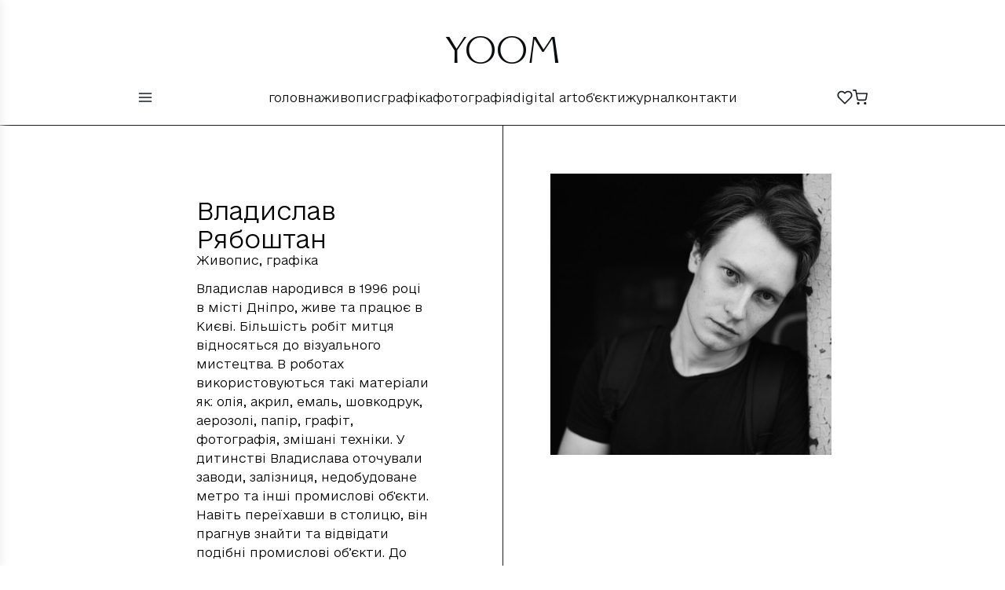

--- FILE ---
content_type: text/html; charset=UTF-8
request_url: https://yoom.com.ua/artists/vladyslav-ryaboshtan
body_size: 4798
content:
    <!DOCTYPE html>
    <html lang="uk">
    <head>
        <meta charset="UTF-8">
        <meta name="viewport" content="width=device-width, initial-scale=1.0, maximum-scale=5">
        <title>YOOM — Владислав Рябоштан | Маркетплейс сучасного українського мистецтва</title>
        <meta name="description" content="Владислав народився в 1996 році в місті Дніпро, живе та працює в Києві. Більшість робіт митця відносяться до візуального мистецтва. В роботах використовуються такі матеріали як: олія, акрил, емаль, шо...">
<meta property="og:image" content="https://yoom.com.ua/images/artists/86/w800/GKdwhfu1.jpg">
<link href="https://yoom.com.ua/artists/vladyslav-ryaboshtan" rel="canonical">        <meta name="csrf-param" content="_csrf">
<meta name="csrf-token" content="k3VNr3hRBXdkkRNsT9-WHkUvLzNP7XXtdxaj49Bhh6ymOyPWGhhrGwLDZRsahd1VKVxLABnZJIoRd_C0myzr_w==">
        <link rel="shortcut icon" sizes="32x32" type="image/png" href="/site_assets/img/favicon.32x32.png">
<link rel="apple-touch-icon" sizes="128x128" href="/site_assets/img/favicon.128x128.png">
<link rel="apple-touch-icon" sizes="180x180" href="/site_assets/img/favicon.180x180.png">
<link rel="apple-touch-icon" sizes="192x192" href="/site_assets/img/favicon.192x192.png">
<link rel="apple-touch-icon" sizes="384x384" href="/site_assets/img/favicon.384x384.png">
<link rel="apple-touch-icon" sizes="512x512" href="/site_assets/img/favicon.512x512.png">
<link rel="apple-touch-icon-precomposed" sizes="128x128" href="/site_assets/img/favicon.128x128.png">
<link rel="apple-touch-icon-precomposed" sizes="180x180" href="/site_assets/img/favicon.180x180.png">
<link rel="apple-touch-icon-precomposed" sizes="192x192" href="/site_assets/img/favicon.192x192.png">
<link rel="apple-touch-icon-precomposed" sizes="384x384" href="/site_assets/img/favicon.384x384.png">
<link rel="apple-touch-icon-precomposed" sizes="512x512" href="/site_assets/img/favicon.512x512.png">        <link rel="stylesheet" href="/site_assets/css/home-1.css?v=1">
        <link rel="stylesheet" href="/site_assets/css/home-2.css">
        <link rel="stylesheet" href="/site_assets/css/home-3.css?v=5">
            <!-- Google tag (gtag.js) -->
    <script async src="https://www.googletagmanager.com/gtag/js?id=G-CFNZTPX1CD"></script>
    <script>
        window.dataLayer = window.dataLayer || [];
        function gtag(){dataLayer.push(arguments);}
        gtag('js', new Date());

        gtag('config', 'G-CFNZTPX1CD');
    </script>
    </head>
    <body>
        <div id="loader"></div>
    <header class=" yoom--header">
        <div class="block">
            <div class="logo"><a href="/" title="На головну">YOOM</a></div>
            <div class="menu">
                <div class="left">
                    <div>
                        <a href="#mainmenu" title="Меню">
                            <svg version="1.1" xmlns="http://www.w3.org/2000/svg" viewBox="0 0 24 24">
                                <path d="M3 13h18c0.552 0 1-0.448 1-1s-0.448-1-1-1h-18c-0.552 0-1 0.448-1 1s0.448 1 1 1zM3 7h18c0.552 0 1-0.448 1-1s-0.448-1-1-1h-18c-0.552 0-1 0.448-1 1s0.448 1 1 1zM3 19h18c0.552 0 1-0.448 1-1s-0.448-1-1-1h-18c-0.552 0-1 0.448-1 1s0.448 1 1 1z"></path>
                            </svg>
                        </a>
                    </div>
                </div>
                <div class="logo"><a href="/" title="На головну">YOOM</a></div>
                <nav>
                                <div>
            <a href="/" class="main">Головна</a>
        </div>
            <div>
            <a href="/painting" class="main">Живопис</a>
        </div>
            <div>
            <a href="/graphics" class="main">Графіка</a>
        </div>
            <div>
            <a href="/photography" class="main">Фотографія</a>
        </div>
            <div>
            <a href="/digital-art" class="main">Digital Art</a>
        </div>
            <div>
            <a href="/sculpture" class="main">Об&#039;єкти</a>
        </div>
            <div>
            <a href="/blog" class="main">Журнал</a>
        </div>
            <div>
            <a href="/contacts" class="main">Контакти</a>
        </div>
                    </nav>
                <div class="right">
                    <div class="d-n">
    <a href="#" title="Пошук">
        <svg viewBox="0 0 24 24" xmlns="http://www.w3.org/2000/svg">
            <g>
                <path fill="none" d="M0 0h24v24H0z"/>
                <path d="M18.031 16.617l4.283 4.282-1.415 1.415-4.282-4.283A8.96 8.96 0 0 1 11 20c-4.968 0-9-4.032-9-9s4.032-9 9-9 9 4.032 9 9a8.96 8.96 0 0 1-1.969 5.617zm-2.006-.742A6.977 6.977 0 0 0 18 11c0-3.868-3.133-7-7-7-3.868 0-7 3.132-7 7 0 3.867 3.132 7 7 7a6.977 6.977 0 0 0 4.875-1.975l.15-.15z"/>
            </g>
        </svg>
    </a>
</div>
<div>
    <a href="/favorites" title="Обране">
        <div id="favoriteQuantity" class="ind ind_fav"></div>
        <svg version="1.1" xmlns="http://www.w3.org/2000/svg" viewBox="0 0 24 24">
            <path d="M20.133 5.317c0.88 0.881 1.319 2.031 1.319 3.184s-0.44 2.303-1.319 3.182l-8.133 8.133-8.133-8.133c-0.879-0.879-1.318-2.029-1.318-3.183s0.439-2.304 1.318-3.183 2.029-1.318 3.183-1.318 2.304 0.439 3.183 1.318l1.060 1.060c0.391 0.391 1.024 0.391 1.414 0l1.062-1.062c0.879-0.879 2.029-1.318 3.182-1.317s2.303 0.44 3.182 1.319zM21.547 3.903c-1.269-1.269-2.934-1.904-4.596-1.905s-3.327 0.634-4.597 1.903l-0.354 0.355-0.353-0.353c-1.269-1.269-2.935-1.904-4.597-1.904s-3.328 0.635-4.597 1.904-1.904 2.935-1.904 4.597 0.635 3.328 1.904 4.597l8.84 8.84c0.391 0.391 1.024 0.391 1.414 0l8.84-8.84c1.269-1.269 1.904-2.934 1.905-4.596s-0.634-3.327-1.905-4.598z"></path>
        </svg>
    </a>
</div>
<div>
    <a href="/cart" title="Кошик">
        <div id="cartQuantity" class="ind ind_cart"></div>
        <svg version="1.1" xmlns="http://www.w3.org/2000/svg" viewBox="0 0 24 24">
            <path d="M11 21c0-0.552-0.225-1.053-0.586-1.414s-0.862-0.586-1.414-0.586-1.053 0.225-1.414 0.586-0.586 0.862-0.586 1.414 0.225 1.053 0.586 1.414 0.862 0.586 1.414 0.586 1.053-0.225 1.414-0.586 0.586-0.862 0.586-1.414zM22 21c0-0.552-0.225-1.053-0.586-1.414s-0.862-0.586-1.414-0.586-1.053 0.225-1.414 0.586-0.586 0.862-0.586 1.414 0.225 1.053 0.586 1.414 0.862 0.586 1.414 0.586 1.053-0.225 1.414-0.586 0.586-0.862 0.586-1.414zM7.221 7h14.57l-1.371 7.191c-0.046 0.228-0.166 0.425-0.332 0.568-0.18 0.156-0.413 0.246-0.688 0.241h-9.734c-0.232 0.003-0.451-0.071-0.626-0.203-0.19-0.143-0.329-0.351-0.379-0.603zM1 2h3.18l0.848 4.239c0.108 0.437 0.502 0.761 0.972 0.761h1.221l-0.4-2h-0.821c-0.552 0-1 0.448-1 1 0 0.053 0.004 0.105 0.012 0.155 0.004 0.028 0.010 0.057 0.017 0.084l1.671 8.347c0.149 0.751 0.57 1.383 1.14 1.811 0.521 0.392 1.17 0.613 1.854 0.603h9.706c0.748 0.015 1.455-0.261 1.995-0.727 0.494-0.426 0.848-1.013 0.985-1.683l1.602-8.402c0.103-0.543-0.252-1.066-0.795-1.17-0.065-0.013-0.13-0.019-0.187-0.018h-16.18l-0.84-4.196c-0.094-0.462-0.497-0.804-0.98-0.804h-4c-0.552 0-1 0.448-1 1s0.448 1 1 1z"></path>
        </svg>
    </a>
</div>                </div>
            </div>
        </div>
        <div class="side">
    <button class="close" title="Закрити">
        <svg xmlns="http://www.w3.org/2000/svg" viewBox="0 0 20 20">
            <path d="M19.2929 1.29289C18.9024 0.902369 18.2692 0.902369 17.8787 1.29289L10 9.17157L2.12132 1.29289C1.7308 0.902369 1.09763 0.902369 0.707107 1.29289C0.316582 1.68342 0.316582 2.31658 0.707107 2.70711L8.58579 10.5858L0.707107 18.4645C0.316582 18.855 0.316582 19.4882 0.707107 19.8787C1.09763 20.2692 1.7308 20.2692 2.12132 19.8787L10 12L17.8787 19.8787C18.2692 20.2692 18.9024 20.2692 19.2929 19.8787C19.6834 19.4882 19.6834 18.855 19.2929 18.4645L11.4142 10.5858L19.2929 2.70711C19.6834 2.31658 19.6834 1.68342 19.2929 1.29289Z"/>
        </svg>
    </button>
    <div class="logo"><a href="/">YOOM</a></div>
    <div class="main">
        <div class="desc">
                            <p>Мистецтво не лише для галерей та музеїв.<br>Воно має жити і дихати серед людей, які його цінують. Наша мета — зібрати на одній платформі якомога більше якісного сучасного українського мистецтва, щоб зробити його доступним для вас. Сподобався певний твір? Оформіть замовлення через кошик або зв’яжіться з нами з допомогою телефону чи ел. пошти.</p>                    </div>
        <div class="contacts">
                            <h3>Контакти</h3><p>+38 067 352 58 77</p><p>wow@yoom.com.ua</p>                    </div>
    </div>
    <div class="author">
        <p>© 2026                            YOOM — мистецтво поруч! Всі права застережено.                    </p>
    </div>
</div>    </header>
    <main>
        <div class="search-box d-n">
            <div class="search-wrapper">
                <input type="text" placeholder="Введіть ім'я або назву роботи" class="search-input"/>
                <button class="search-button">шукати</button>
            </div>
            <div class="search-line"></div>
        </div>
        <div class="yoom--artist">
    <div class="desc">
        <div class="block">
            <div class="text">
                <h1 class="ttl">Владислав Рябоштан</h1>
                <div class="dsc">Живопис, графіка</div>
                <div class="txt">
                    <p>
                        <p>Владислав народився в 1996 році в місті Дніпро, живе та працює в Києві. Більшість робіт митця відносяться до візуального мистецтва. В роботах використовуються такі матеріали як: олія, акрил, емаль, шовкодрук, аерозолі, папір, графіт, фотографія, змішані техніки. У дитинстві Владислава оточували заводи, залізниця, недобудоване метро та інші промислові об'єкти. Навіть переїхавши в столицю, він прагнув знайти та відвідати подібні промислові об’єкти. До повномасштабної війни в Україні в процесі була велика живописна серія станцій і тунелів київського метро. У нашій свідомості зараз метро це не просто транспорт, а місце, де люди можуть знайти укриття. Це безпечна від ракет та вибухів зона. За останні два роки ми дуже часто бачили, як люди живуть прямо на станціях метро, такий особистий досвід закарбувався і в пам’яті художника.</p>
                    </p>
                </div>
            </div>
            <div class="brd"></div>
            <div class="pic">
                <img src="/images/artists/86/w800/GKdwhfu1.jpg" alt="">
            </div>
        </div>
    </div>
            <div class="list-cont">
            <div class="block">
                <div class="list">
                                            <div class="item">
    <div class="avail available">продано</div>
    <a href="" class="fav available favoriteArtworkAddButton"
       data-artwork-id="986"
       title="Додати в обране"
       data-add-url="/favorite/artwork-add"
       data-remove-url="/favorite/artwork-remove"
    >
        <svg version="1.1" xmlns="http://www.w3.org/2000/svg" viewBox="0 0 24 24">
            <path d="M20.133 5.317c0.88 0.881 1.319 2.031 1.319 3.184s-0.44 2.303-1.319 3.182l-8.133 8.133-8.133-8.133c-0.879-0.879-1.318-2.029-1.318-3.183s0.439-2.304 1.318-3.183 2.029-1.318 3.183-1.318 2.304 0.439 3.183 1.318l1.060 1.060c0.391 0.391 1.024 0.391 1.414 0l1.062-1.062c0.879-0.879 2.029-1.318 3.182-1.317s2.303 0.44 3.182 1.319zM21.547 3.903c-1.269-1.269-2.934-1.904-4.596-1.905s-3.327 0.634-4.597 1.903l-0.354 0.355-0.353-0.353c-1.269-1.269-2.935-1.904-4.597-1.904s-3.328 0.635-4.597 1.904-1.904 2.935-1.904 4.597 0.635 3.328 1.904 4.597l8.84 8.84c0.391 0.391 1.024 0.391 1.414 0l8.84-8.84c1.269-1.269 1.904-2.934 1.905-4.596s-0.634-3.327-1.905-4.598z"></path>
        </svg>
    </a>
    <a href="/painting/ch17" title="Ч17">
        <img src="/images/artworks/986/w800/k5CFkSQn.jpg" alt="Ч17">
        <span class="ttl">Ч17</span>
        <span class="ttl">Владислав Рябоштан</span>
        <span class="cst"><span class="sign">₴</span><span class="sep-3">44700</span></span>
    </a>
    <a href="" class="add available cartArtworkAddButton"
       data-artwork-id="986"
       data-added="В кошику"
       data-sold="Продано"
       data-add-url="/cart/artwork-add"
       data-remove-url="/cart/artwork-remove"
    >
        Додати в кошик
    </a>
</div>                                            <div class="item">
    <div class="avail available">продано</div>
    <a href="" class="fav available favoriteArtworkAddButton"
       data-artwork-id="985"
       title="Додати в обране"
       data-add-url="/favorite/artwork-add"
       data-remove-url="/favorite/artwork-remove"
    >
        <svg version="1.1" xmlns="http://www.w3.org/2000/svg" viewBox="0 0 24 24">
            <path d="M20.133 5.317c0.88 0.881 1.319 2.031 1.319 3.184s-0.44 2.303-1.319 3.182l-8.133 8.133-8.133-8.133c-0.879-0.879-1.318-2.029-1.318-3.183s0.439-2.304 1.318-3.183 2.029-1.318 3.183-1.318 2.304 0.439 3.183 1.318l1.060 1.060c0.391 0.391 1.024 0.391 1.414 0l1.062-1.062c0.879-0.879 2.029-1.318 3.182-1.317s2.303 0.44 3.182 1.319zM21.547 3.903c-1.269-1.269-2.934-1.904-4.596-1.905s-3.327 0.634-4.597 1.903l-0.354 0.355-0.353-0.353c-1.269-1.269-2.935-1.904-4.597-1.904s-3.328 0.635-4.597 1.904-1.904 2.935-1.904 4.597 0.635 3.328 1.904 4.597l8.84 8.84c0.391 0.391 1.024 0.391 1.414 0l8.84-8.84c1.269-1.269 1.904-2.934 1.905-4.596s-0.634-3.327-1.905-4.598z"></path>
        </svg>
    </a>
    <a href="/painting/ch12" title="Ч12">
        <img src="/images/artworks/985/w800/N20xxjrJ.jpg" alt="Ч12">
        <span class="ttl">Ч12</span>
        <span class="ttl">Владислав Рябоштан</span>
        <span class="cst"><span class="sign">₴</span><span class="sep-3">44700</span></span>
    </a>
    <a href="" class="add available cartArtworkAddButton"
       data-artwork-id="985"
       data-added="В кошику"
       data-sold="Продано"
       data-add-url="/cart/artwork-add"
       data-remove-url="/cart/artwork-remove"
    >
        Додати в кошик
    </a>
</div>                                            <div class="item">
    <div class="avail available">продано</div>
    <a href="" class="fav available favoriteArtworkAddButton"
       data-artwork-id="984"
       title="Додати в обране"
       data-add-url="/favorite/artwork-add"
       data-remove-url="/favorite/artwork-remove"
    >
        <svg version="1.1" xmlns="http://www.w3.org/2000/svg" viewBox="0 0 24 24">
            <path d="M20.133 5.317c0.88 0.881 1.319 2.031 1.319 3.184s-0.44 2.303-1.319 3.182l-8.133 8.133-8.133-8.133c-0.879-0.879-1.318-2.029-1.318-3.183s0.439-2.304 1.318-3.183 2.029-1.318 3.183-1.318 2.304 0.439 3.183 1.318l1.060 1.060c0.391 0.391 1.024 0.391 1.414 0l1.062-1.062c0.879-0.879 2.029-1.318 3.182-1.317s2.303 0.44 3.182 1.319zM21.547 3.903c-1.269-1.269-2.934-1.904-4.596-1.905s-3.327 0.634-4.597 1.903l-0.354 0.355-0.353-0.353c-1.269-1.269-2.935-1.904-4.597-1.904s-3.328 0.635-4.597 1.904-1.904 2.935-1.904 4.597 0.635 3.328 1.904 4.597l8.84 8.84c0.391 0.391 1.024 0.391 1.414 0l8.84-8.84c1.269-1.269 1.904-2.934 1.905-4.596s-0.634-3.327-1.905-4.598z"></path>
        </svg>
    </a>
    <a href="/painting/m37" title="М37">
        <img src="/images/artworks/984/w800/eQKMzS4E.jpg" alt="М37">
        <span class="ttl">М37</span>
        <span class="ttl">Владислав Рябоштан</span>
        <span class="cst"><span class="sign">₴</span><span class="sep-3">44700</span></span>
    </a>
    <a href="" class="add available cartArtworkAddButton"
       data-artwork-id="984"
       data-added="В кошику"
       data-sold="Продано"
       data-add-url="/cart/artwork-add"
       data-remove-url="/cart/artwork-remove"
    >
        Додати в кошик
    </a>
</div>                                            <div class="item">
    <div class="avail available">продано</div>
    <a href="" class="fav available favoriteArtworkAddButton"
       data-artwork-id="983"
       title="Додати в обране"
       data-add-url="/favorite/artwork-add"
       data-remove-url="/favorite/artwork-remove"
    >
        <svg version="1.1" xmlns="http://www.w3.org/2000/svg" viewBox="0 0 24 24">
            <path d="M20.133 5.317c0.88 0.881 1.319 2.031 1.319 3.184s-0.44 2.303-1.319 3.182l-8.133 8.133-8.133-8.133c-0.879-0.879-1.318-2.029-1.318-3.183s0.439-2.304 1.318-3.183 2.029-1.318 3.183-1.318 2.304 0.439 3.183 1.318l1.060 1.060c0.391 0.391 1.024 0.391 1.414 0l1.062-1.062c0.879-0.879 2.029-1.318 3.182-1.317s2.303 0.44 3.182 1.319zM21.547 3.903c-1.269-1.269-2.934-1.904-4.596-1.905s-3.327 0.634-4.597 1.903l-0.354 0.355-0.353-0.353c-1.269-1.269-2.935-1.904-4.597-1.904s-3.328 0.635-4.597 1.904-1.904 2.935-1.904 4.597 0.635 3.328 1.904 4.597l8.84 8.84c0.391 0.391 1.024 0.391 1.414 0l8.84-8.84c1.269-1.269 1.904-2.934 1.905-4.596s-0.634-3.327-1.905-4.598z"></path>
        </svg>
    </a>
    <a href="/painting/m3" title="М3">
        <img src="/images/artworks/983/w800/f08xFlur.jpg" alt="М3">
        <span class="ttl">М3</span>
        <span class="ttl">Владислав Рябоштан</span>
        <span class="cst"><span class="sign">₴</span><span class="sep-3">44700</span></span>
    </a>
    <a href="" class="add available cartArtworkAddButton"
       data-artwork-id="983"
       data-added="В кошику"
       data-sold="Продано"
       data-add-url="/cart/artwork-add"
       data-remove-url="/cart/artwork-remove"
    >
        Додати в кошик
    </a>
</div>                                    </div>
            </div>
        </div>
        </div>    </main>
        <div class="block-wide yoom--footer">
        <div class="line1">
            <div class="menu">
                <div class="col">
                    <div class="h">Про нас</div>
                    <div class="i"><a href="/about">Про проєкт</a></div>
                    <div class="i"><a href="/contacts">Контакти</a></div>
                    <div class="i"><a href="/artists">Наші творці</a></div>
                    <div class="i"><a href="/blog">Журнал</a></div>
                </div>
                <div class="col">
                    <div class="h">Крамниця</div>
                    <div class="i"><a href="/painting">Живопис</a></div>
                    <div class="i"><a href="/graphics">Графіка</a></div>
                    <div class="i"><a href="/photography">Фотографія</a></div>
                    <div class="i"><a href="/digital-art">Digital Art</a></div>
                    <div class="i"><a href="/sculpture">Скульптура</a></div>
                </div>
                <div class="col">
                    <div class="h">Додатково</div>
                    <div class="i"><a href="/faq">Найпоширеніші запитання</a></div>
                    <div class="i"><a href="/terms">Угода користувача</a></div>
                    <div class="i"><a href="/privacy">Політика кофіденційності</a></div>
                </div>
            </div>
        </div>
        <div class="line2">
            <div class="menu">
                <div class="i"><a href="tel:+38 067 352 58 77" target="_blank">+38 067 352 58 77</a></div>
                <div class="i"><a href="https://www.facebook.com/yoom.com.ua/" rel="nofollow" target="_blank">Facebook</a></div>
                <div class="i"><a href="https://www.instagram.com/yoom.com.ua" rel="nofollow" target="_blank">Instagram</a></div>
                <div class="i"><a href="https://twitter.com/yoom_art" rel="nofollow" target="_blank">Twitter</a></div>
                <div class="i"><a href="mailto:wow@yoom.com.ua" target="_blank">wow@yoom.com.ua</a></div>
            </div>
        </div>
    </div>
    <link rel="preload" href="/site_assets/css/fonts.css" as="style" onload="this.onload=null;this.rel='stylesheet'">
    <script src="/site_assets/js/libs/jquery.min.js"></script>
    <script src="/site_assets/js/libs/jquery.validate/jquery.validate.min.js?v=1"></script>
    <script src="/site_assets/js/libs/jquery.validate/localization/messages_uk.min.js"></script>
    <script src="/site_assets/js/libs/jquery.form.min.js"></script>
    <script>
        let urls = {};
    </script>
    <script src="/site_assets/js/pages/all.js"></script>






    <script src="/site_assets/js/snippets/artwork-buttons.js?v=1"></script>





            </body>
    </html>


--- FILE ---
content_type: text/css
request_url: https://yoom.com.ua/site_assets/css/fonts.css
body_size: 79
content:
@font-face {
	font-family: 'Monterchi';
	font-style: normal;
	font-weight: 400;
	font-display: swap;
	src: url(../fonts/monterchi-book.woff2) format('woff2');
}
@font-face {
	font-family: 'e-Ukraine';
	font-style: normal;
	font-weight: 400;
	font-display: swap;
	src: url(../fonts/e-Ukraine-UltraLight.woff2) format('woff2');
}
@font-face {
	font-family: 'e-Ukraine';
	font-style: normal;
	font-weight: 700;
	font-display: swap;
	src: url(../fonts/e-Ukraine-Bold.woff2) format('woff2');
}
@font-face {
	font-family: 'e-Ukraine';
	font-style: italic;
	font-weight: 700;
	font-display: swap;
	src: url(../fonts/e-Ukraine-Bold.woff2) format('woff2');
}


--- FILE ---
content_type: text/css
request_url: https://yoom.com.ua/site_assets/css/home-1.css?v=1
body_size: 2250
content:
html {
  font-size: 15px;
}

:root {
  --px: 1px;
}

@media (min-width: 1281px) {
  :root {
    --block-width: 1180px;
    --block-padding: 0;
    --px: 1px;
    --vpd: 2rem;
    --2vpd: 4rem;
    --3vpd: 6rem;
    --4vpd: 8rem;
    --hpd: 1rem;
    --2hpd: 2rem;
    --3hpd: 4rem;
    --4hpd: 6rem;
  }
}
@media (min-width: 1025px) and (max-width: 1280px) {
  :root {
    --block-width: 960px;
    --block-padding: 0;
    --vpd: 2rem;
    --2vpd: 4rem;
    --3vpd: 6rem;
    --4vpd: 8rem;
    --hpd: 1rem;
    --2hpd: 2rem;
    --3hpd: 4rem;
    --4hpd: 6rem;
  }
}
@media (min-width: 768px) and (max-width: 1024px) {
  :root {
    --block-width: 100%;
    --block-padding: 7%;
    --vpd: 2rem;
    --2vpd: 4rem;
    --3vpd: 6rem;
    --4vpd: 8rem;
    --hpd: 1rem;
    --2hpd: 2rem;
    --3hpd: 4rem;
    --4hpd: 6rem;
  }
}
@media (max-width: 767px) {
  :root {
    --block-width: 100%;
    --block-padding: 7%;
    --vpd: 2rem;
    --2vpd: 4rem;
    --3vpd: 6rem;
    --4vpd: 8rem;
    --hpd: 1rem;
    --2hpd: 2rem;
    --3hpd: 4rem;
    --4hpd: 6rem;
  }
}
:root {
  --color-a: #F75146;
  --color-b: rgb(150, 56, 10);
  --color-c: #FFFFFF;
  --color-d: #F0F0F0;
  --color-e: #535353;
  --color-f: #191C21;
  --color-g: #0A0C0E;
  --g1: #aaaaaa;
  --font-header: "Monterchi", sans-serif;
  --font-text: "e-Ukraine", sans-serif;
}

html {
  font-family: var(--font-text);
}

* {
  outline: none;
  -webkit-box-sizing: border-box;
  -moz-box-sizing: border-box;
  box-sizing: border-box;
  -moz-background-clip: padding-box !important;
  -webkit-background-clip: padding-box !important;
  background-clip: padding-box !important;
  font-family: var(--font-text);
}

* > p {
  margin-top: 0;
  margin-bottom: 1rem;
}

* > p:nth-last-child(1) {
  margin-bottom: 0;
}

.block {
  width: var(--block-width);
  margin-left: auto;
  margin-right: auto;
  padding-left: var(--block-padding);
  padding-right: var(--block-padding);
}

.block-fit {
  width: var(--block-width);
  margin-left: auto;
  margin-right: auto;
  padding-left: var(--block-padding);
  padding-right: var(--block-padding);
}

.block-wide {
  width: 100%;
  margin-left: auto;
  margin-right: auto;
}

html,
body {
  margin: 0;
  padding: 0;
  width: 100%;
  height: 100%;
  overflow-x: hidden;
}

a,
button,
input[type=submit] {
  outline: none;
}

a {
  color: var(--color-a);
}

img {
  vertical-align: middle;
}

body {
  background-color: var(--color-bg);
  position: relative;
  display: flex;
  flex-direction: column;
}

body > main {
  flex-grow: 1;
  position: relative;
  z-index: 1;
}

.title-1 {
  margin-top: var(--vpd);
  overflow: hidden;
  padding-top: 0;
  padding-bottom: 0;
  display: flex;
  flex-direction: column;
  row-gap: 1rem;
}
.title-1.nopd {
  margin: 0;
  padding: 0;
}
.title-1 h1, .title-1 h2, .title-1 h3, .title-1 h4, .title-1 h5, .title-1 h6 {
  text-align: center;
  font-weight: 400;
  margin-bottom: 0;
}
.title-1 .img {
  padding: 0 var(--hpd);
  text-align: center;
}
.title-1 .img img {
  max-width: 70%;
  object-fit: contain;
}
.title-1 .date {
  margin-top: 2rem;
  letter-spacing: 0.0333333333rem;
  text-align: center;
  font-size: 0.9rem;
  font-weight: 400;
}
.title-1 .text {
  letter-spacing: 0.0333333333rem;
  text-align: center;
  font-weight: 300;
  font-size: 0.9rem;
  color: var(--color-e);
}
.title-1.left h1, .title-1.left h2, .title-1.left h3, .title-1.left h4, .title-1.left h5, .title-1.left h6,
.title-1.left .img,
.title-1.left .date,
.title-1.left .text {
  text-align: left;
}

.title-2 {
  margin-top: var(--vpd) 0;
  overflow: hidden;
  display: flex;
  flex-direction: column;
  row-gap: 1rem;
}
.title-2 h1, .title-2 h2, .title-2 h3, .title-2 h4, .title-2 h5, .title-2 h6 {
  font-weight: 400;
}
.title-2 .img {
  text-align: center;
}
.title-2 .img img {
  max-width: 100%;
  aspect-ratio: 1/1;
  object-fit: contain;
}
.title-2 .date {
  letter-spacing: 0.0333333333rem;
  text-align: center;
  font-style: italic;
  font-size: 0.9rem;
}

.sidebar > div {
  position: relative;
  display: grid;
  grid-template-rows: auto;
  gap: 1rem;
}
.sidebar > div > aside {
  padding-top: 2rem;
  grid-area: aside;
}
.sidebar > div > div {
  padding-top: 2rem;
  grid-area: main;
}
.sidebar > div > div *:nth-last-child(1) {
  border-bottom: none;
}
.sidebar > div.left {
  grid-template-areas: "aside main";
  grid-template-columns: 25% auto;
}
.sidebar > div.left > div {
  border-left: var(--px) solid var(--color-f);
}
.sidebar > div.right {
  grid-template-areas: "main aside";
  grid-template-columns: auto 25%;
}
.sidebar > div.right > div {
  border-right: var(--px) solid var(--color-f);
  padding-right: var(--vpd);
}
@media (max-width: 1023px) {
  .sidebar > div.left, .sidebar > div.right {
    grid-template-columns: 1fr;
    grid-template-areas: "main" "aside";
  }
  .sidebar > div.left > aside, .sidebar > div.right > aside {
    position: relative;
  }
  .sidebar > div.left > div, .sidebar > div.right > div {
    flex-grow: 0;
    border-left: none;
    border-right: none;
    padding-right: 0;
  }
}

.yoom--header {
  border-bottom: var(--px) solid var(--color-f);
}
.yoom--header div.block {
  display: flex;
  flex-direction: column;
}
.yoom--header div.block > .logo {
  display: flex;
  justify-content: center;
  align-items: flex-start;
  flex-grow: 1;
  padding: 3rem var(--hpd) 1rem var(--hpd);
}
.yoom--header div.block > .logo a {
  display: inline-block;
  text-decoration: none;
  color: var(--color-g);
  font-family: var(--font-header);
  font-weight: 400;
  font-size: 3.6rem;
  line-height: 3.6rem;
}
@media (max-width: 991px) {
  .yoom--header div.block > .logo {
    display: none;
  }
}
.yoom--header div.block .menu {
  display: flex;
  align-items: center;
  width: 100%;
  padding: 0 var(--hpd) 1.5rem var(--hpd);
}
.yoom--header div.block .menu .left {
  flex: 1;
  display: flex;
  column-gap: 1rem;
}
.yoom--header div.block .menu .left a {
  display: inline-block;
  text-decoration: none;
  color: var(--color-f);
  transition: fill 0.25s linear;
}
.yoom--header div.block .menu .left a svg {
  fill: var(--color-f);
  height: 1.3rem;
}
.yoom--header div.block .menu .left a:hover svg {
  fill: var(--color-a);
}
.yoom--header div.block .menu > .logo {
  display: flex;
  justify-content: center;
  align-items: flex-start;
  flex-grow: 1;
  padding: 1.7rem 0 0;
  transform: translate(0, -10%);
}
.yoom--header div.block .menu > .logo a {
  display: inline-block;
  text-decoration: none;
  color: var(--color-g);
  font-family: var(--font-header);
  font-weight: 400;
  font-size: 2.4rem;
  line-height: 100%;
}
@media (min-width: 992px) {
  .yoom--header div.block .menu > .logo {
    display: none;
  }
}
.yoom--header div.block .menu nav {
  display: flex;
  column-gap: 1rem;
}
@media (min-width: 768px) and (max-width: 1024px) {
  .yoom--header div.block .menu nav {
    column-gap: 0.8rem;
    font-size: 0.9rem;
  }
}
.yoom--header div.block .menu nav div {
  text-transform: lowercase;
}
.yoom--header div.block .menu nav div a {
  display: inline-block;
  text-decoration: none;
  color: var(--color-g);
  position: relative;
  padding-bottom: 0.2rem;
}
.yoom--header div.block .menu nav div a::before {
  content: "";
  transition: width 0.25s linear;
  position: absolute;
  bottom: 0;
  left: 0;
  width: 0;
  height: var(--px);
  background-color: var(--color-g);
}
.yoom--header div.block .menu nav div a:hover::before, .yoom--header div.block .menu nav div a.active::before {
  width: 100%;
}
.yoom--header div.block .menu .right {
  flex: 1;
  display: flex;
  justify-content: flex-end;
  column-gap: 1rem;
}
.yoom--header div.block .menu .right a {
  position: relative;
  display: inline-block;
  text-decoration: none;
  color: var(--color-f);
}
.yoom--header div.block .menu .right a svg {
  fill: var(--color-f);
  height: 1.3rem;
  transition: fill 0.25s linear;
}
.yoom--header div.block .menu .right a:hover svg {
  fill: var(--color-a);
}
.yoom--header div.block .menu .right a .ind {
  position: absolute;
  z-index: 1;
  top: 0;
  right: 0;
  transform: translate(50%, -50%);
  background-color: var(--color-a);
  color: var(--color-c);
  width: 80%;
  aspect-ratio: 1/1;
  border-radius: 50%;
  font-size: 0.65rem;
  display: flex;
  justify-content: center;
  align-items: center;
}
.yoom--header div.block .menu .right a .ind:empty {
  display: none;
}
@media (max-width: 991px) {
  .yoom--header div.block .menu {
    padding: 0;
  }
}
.yoom--header .side {
  position: fixed;
  display: flex;
  flex-direction: column;
  row-gap: 2rem;
  background-color: var(--color-c);
  padding: 2rem;
  width: 100%;
  max-width: 30rem;
  box-shadow: 0 0 0.8rem 0.1rem #eeeeee;
  top: 0;
  left: -30rem;
  height: 100%;
  z-index: 9999;
  transition: transform 0.2s ease-in-out;
}
.yoom--header .side.opened {
  transform: translate(30rem, 0);
}
.yoom--header .side .close {
  position: absolute;
  right: 1rem;
  top: 1rem;
  border: none;
  background-color: transparent;
  z-index: 10000;
  transition: transform 0.2s linear;
}
.yoom--header .side .close svg {
  width: 1rem;
  height: 1rem;
  transition: fill 0.2s linear;
  fill: var(--color-f);
}
.yoom--header .side .close:hover {
  transform: rotate(90deg);
}
.yoom--header .side .close:hover svg {
  fill: var(--color-a);
}
.yoom--header .side .logo {
  display: flex;
  justify-content: center;
  align-items: flex-start;
}
.yoom--header .side .logo a {
  display: inline-block;
  text-decoration: none;
  color: var(--color-g);
  font-family: var(--font-header);
  font-weight: 400;
  font-size: 3.6rem;
  line-height: 3.6rem;
}
.yoom--header .side .main {
  flex-grow: 1;
  display: flex;
  flex-direction: column;
  row-gap: 2rem;
  overflow-y: auto;
}
.yoom--header .side .main nav {
  flex-grow: 1;
  display: flex;
  flex-direction: column;
  row-gap: 1rem;
  align-items: center;
}
.yoom--header .side .main nav div {
  text-transform: lowercase;
}
.yoom--header .side .main nav div a {
  display: inline-block;
  text-decoration: none;
  color: var(--color-g);
  position: relative;
  padding-bottom: 0.2rem;
}
.yoom--header .side .main nav div a::before {
  content: "";
  transition: width 0.25s linear;
  position: absolute;
  bottom: 0;
  left: 0;
  width: 0;
  height: var(--px);
  background-color: var(--color-g);
}
.yoom--header .side .main nav div a:hover::before, .yoom--header .side .main nav div a.active::before {
  width: 100%;
}
.yoom--header .side .main h2, .yoom--header .side .main h3, .yoom--header .side .main h4, .yoom--header .side .main h5, .yoom--header .side .main h6 {
  font-weight: 400;
}
.yoom--header .side .main .desc {
  display: flex;
  flex-direction: column;
  align-items: center;
  text-align: center;
  line-height: 160%;
  font-size: 0.9rem;
}
@media (max-width: 767px) {
  .yoom--header .side .main .desc {
    display: none;
  }
}
.yoom--header .side .main .contacts {
  line-height: 160%;
  font-size: 0.9rem;
  display: flex;
  flex-direction: column;
  align-items: center;
  text-align: center;
}
.yoom--header .side .author {
  text-align: center;
  font-size: 0.8rem;
}
.yoom--header .side .author img {
  height: 1rem;
}
@media (max-width: 991px) {
  .yoom--header {
    position: sticky;
    top: 0;
    z-index: 1000;
    background-color: var(--color-c);
  }
}

.yoom--collage {
  border-bottom: var(--px) solid var(--color-f);
}
.yoom--collage > div {
  padding: 3rem;
  display: flex;
  justify-content: center;
  align-items: center;
}
.yoom--collage > div .left {
  width: 50%;
  font-size: 2rem;
  line-height: 160%;
  letter-spacing: -0.1rem;
}
.yoom--collage > div .right {
  width: 50%;
  padding: 2rem;
}
.yoom--collage > div .right img {
  width: 100%;
  aspect-ratio: 4/3;
  object-fit: contain;
}
@media (max-width: 991px) {
  .yoom--collage > div .left {
    line-height: 200%;
    font-size: 2rem;
  }
}
@media (max-width: 767px) {
  .yoom--collage > div .left {
    line-height: 200%;
    font-size: 1.5rem;
  }
  .yoom--collage > div .right {
    padding: 0;
  }
}
@media (max-width: 450px) {
  .yoom--collage > div {
    flex-direction: column;
    row-gap: 2rem;
  }
  .yoom--collage > div .left {
    width: 100%;
    line-height: 200%;
    font-size: 1.5rem;
  }
  .yoom--collage > div .right {
    width: 100%;
    padding: 0;
  }
}

.fullscreen-block {
  padding-top: 2rem;
  padding-bottom: 2rem;
  display: flex;
  flex-direction: column;
  justify-content: center;
  align-items: center;
}
.fullscreen-block > * {
  text-align: center;
}
.fullscreen-block h1 {
  margin-top: 0;
}
.fullscreen-block h3 {
  margin-top: 0;
}
.fullscreen-block .txt {
  padding: 2rem 0;
  line-height: 180%;
  width: 60%;
  margin-inline: auto;
}
@media (max-width: 767px) {
  .fullscreen-block {
    padding: 10rem 1rem 3rem 1rem;
  }
}

--- FILE ---
content_type: text/css
request_url: https://yoom.com.ua/site_assets/css/home-2.css
body_size: 8333
content:
@charset "UTF-8";
@font-face {
  font-family: "Monterchi";
  font-style: normal;
  font-weight: 400;
  font-display: swap;
  src: url(../fonts/monterchi-book.woff2) format("woff2");
}
@font-face {
  font-family: "e-Ukraine";
  font-style: normal;
  font-weight: 400;
  font-display: swap;
  src: url(../fonts/e-Ukraine-UltraLight.woff2) format("woff2");
}
.sbmtb {
  padding: 0.8rem 1.3rem;
  border: none;
  font-size: 0.8rem;
  line-height: 1rem;
  color: var(--color-f);
  border: var(--px) solid var(--color-f);
  border-radius: 2rem;
  text-decoration: none;
  display: inline-block;
  transition: all 0.3s linear;
}

.form label {
  color: var(--color-f);
  text-align: left;
  font-size: 1rem;
  line-height: 2rem;
  font-weight: 300;
}

/*
	Text
	<div class="text"><label for=""></label><input id="" type="text" placeholder="Enter text here" value=""><div class="error"></div></div>
*/
.form .text {
  position: relative;
}

.form .text input {
  outline: none;
  width: 100%;
  border: var(--px) solid var(--color-f);
  border-radius: 0;
  background: rgba(255, 255, 255, 0.8);
  color: var(--color-f);
  padding: 1rem 1rem;
  line-height: 1rem;
  font-size: 0.8rem;
  font-weight: 300;
  font-family: var(--font-text);
}

.form .text.error input {
  border-color: var(--color-a);
}

.form .text input::placeholder,
.form .text input::-moz-placeholder,
.form .text input:-moz-placeholder,
.form .text input:-ms-input-placeholder {
  text-overflow: ellipsis;
  color: var(--color-d);
}

.form .text .error, .form .text.error .error:empty {
  display: none;
}

.form .text.error .error {
  position: absolute;
  display: block;
  top: 50%;
  right: 1rem;
  z-index: 1;
  max-width: 30%;
  background-color: var(--bg);
  color: var(--color-b);
  font-size: 0.5rem;
  transform: translate(0, -50%);
}

/*
	Textarea
	<div class="text"><label for=""></label><textarea id="" name="" placeholder="Enter text here"></textarea></div>
*/
.form .text textarea {
  outline: none;
  width: 100%;
  height: 10rem;
  border: var(--px) solid var(--color-f);
  border-radius: 0;
  background: rgba(255, 255, 255, 0.8);
  color: var(--color-f);
  padding: 0.66rem 1rem;
  line-height: 1rem;
  font-size: 0.8rem;
  font-weight: 300;
  font-family: var(--font-text);
}

.form .text.error textarea {
  border-color: var(--color-a);
}

.form .text textarea::placeholder,
.form .text textarea::-moz-placeholder,
.form .text textarea:-moz-placeholder,
.form .text textarea:-ms-input-placeholder {
  text-overflow: ellipsis;
  color: var(--color-d);
}

/*
	Select
	<div class="select"><label for=""></label><select id=""><option>- Выберите вариант -</option></select></div>
*/
.form .select {
  position: relative;
  display: inline-block;
  width: 100%;
}

.form .select .select_arrow {
  position: absolute;
  bottom: 1.33rem;
  right: 1rem;
  width: 0;
  height: 0;
  pointer-events: none;
  border-style: solid;
  border-width: 0.5rem 0.33rem 0 0.33rem;
  border-color: var(--color-d) transparent transparent transparent;
}

.form .select select {
  display: inline-block;
  width: 100%;
  cursor: pointer;
  padding: 0.66rem 1rem;
  outline: 0;
  border: var(--px) solid var(--color-f);
  border-radius: 0;
  background: rgba(255, 255, 255, 0.8);
  color: var(--color-f);
  font-size: 1rem;
  font-weight: 300;
  appearance: none;
  -webkit-appearance: none;
  -moz-appearance: none;
}

.form .select.gold select {
  border-color: var(--color-a);
  border-radius: 0.5rem;
  border-width: 1.3rem;
  padding: 1rem 1rem;
  height: 3.3rem;
}

.form .select select::-ms-expand {
  display: none;
}

.form .select select:disabled {
  opacity: 0.5;
  pointer-events: none;
}

.form .select select:hover ~ .select_arrow,
.form .select select:focus ~ .select_arrow {
  border-top-color: var(--color-f);
}

.form .select select:disabled ~ .select_arrow {
  border-top-color: #999999;
}

/*
	<div class="control-group">
		<label class="control control-checkbox">First checkbox<input type="checkbox" checked="checked" /><div class="control_indicator"></div></label>
		<label class="control control-radio">First checkbox<input type="checkbox" checked="radio" name="rd1" /><div class="control_indicator"></div></label>
	</div>
*/
.form .control {
  display: block;
  position: relative;
  color: var(--color-d);
  padding-left: 2rem;
  margin-bottom: 0.33rem;
  padding-top: 0.3rem;
  cursor: pointer;
  font-size: 1.3rem;
  line-height: 1.5rem;
}

.form .control input {
  position: absolute;
  z-index: -1;
  opacity: 0;
}

.form .control_indicator {
  position: absolute;
  top: 1.3rem;
  left: 0;
  height: 2var --px;
  width: 2var --px;
  background: #fff;
  border: var(--px) solid var(--color-f);
}

.form .control-radio .control_indicator {
  border-radius: 50%;
}

.form .control:hover input ~ .control_indicator {
  background: var(--color-e);
}

.form .control input:checked ~ .control_indicator {
  background: var(--color-e);
}

.form .control:hover input:not([disabled]):checked ~ .control_indicator {
  background: var(--color-f);
}

.form .control input:disabled ~ .control_indicator {
  background: #fff;
  opacity: 0.3;
  pointer-events: none;
}

.form .control_indicator:after {
  box-sizing: unset;
  content: "";
  position: absolute;
  display: none;
}

.form .control input:checked ~ .control_indicator:after {
  display: block;
}

.form .control-checkbox .control_indicator:after {
  left: 0.5rem;
  top: 0.2rem;
  width: 0.2rem;
  height: 0.5rem;
  border: solid var(--color-f);
  border-width: 0 1.3rem 1.3rem 0;
  transform: rotate(45deg);
}

.form .control-checkbox:hover input ~ .control_indicator:after {
  border-color: var(--color-f);
}

.form .control-checkbox input:disabled ~ .control_indicator:after {
  border-color: var(--color-f);
}

.form .control input:checked ~ .control_indicator {
  background: #fff;
}

.form .control-radio .control_indicator:after {
  left: 50%;
  top: 50%;
  height: 0.5rem;
  width: 0.5rem;
  border-radius: 50%;
  margin: -0.3rem 0 0 -0.3rem;
  background-color: var(--color-e);
}

.form .control-radio:hover input ~ .control_indicator:after {
  background-color: var(--color-f);
  border-color: transparent;
}

.form .control-radio input:disabled ~ .control_indicator:after {
  border-color: var(--color-d);
}

/*
	<div class="numeric"><div class="control-numeric"><input type="text" name="quantity" value="1"></div><div class="dec"></div><div class="inc"></div></div>
*/
.form .numeric {
  display: flex;
  border: var(--px) solid var(--color-f);
  padding: 0.3rem;
  align-items: center;
}

.form .numeric > .dec,
.form .numeric > .inc {
  position: relative;
  background-color: var(--color-e);
  height: 1.5rem;
  width: 1.5rem;
}

.form .numeric > .dec:before,
.form .numeric > .inc:before {
  content: "";
  position: absolute;
  top: 0;
  left: 0;
  width: 100%;
  height: 100%;
  font-family: "icomoon";
  color: var(--color-f);
  text-align: center;
  line-height: 1.5rem;
  font-size: 1rem;
  z-index: 1;
}

.form .numeric > .dec:before {
  content: "\e934";
}

.form .numeric > .inc:before {
  content: "\e935";
}

.form .numeric > .control-numeric {
  flex-grow: 1;
}

.form .numeric > .control-numeric > input {
  height: 1.5rem;
  font-size: 1rem;
  line-height: 1.5rem;
  border: none;
  text-align: center;
  width: 4.3rem;
}

.yoom--categories {
  display: grid;
  grid-template-columns: repeat(4, 1fr);
}
.yoom--categories .item {
  position: relative;
  padding: 2rem;
  display: flex;
  flex-direction: column;
  border-bottom: var(--px) solid var(--color-f);
}
.yoom--categories .item a {
  flex-grow: 1;
  display: flex;
  flex-direction: column;
  text-decoration: none;
  row-gap: 2rem;
  justify-content: space-between;
  aspect-ratio: 1/1;
  width: 100%;
}
.yoom--categories .item a .img {
  display: flex;
  flex-direction: column;
  justify-content: flex-start;
  width: 100%;
}
.yoom--categories .item a .img img {
  max-width: 100%;
  max-height: 100%;
}
.yoom--categories .item a .ttl {
  display: inline-block;
  color: var(--color-f);
  text-align: center;
  transition: color 0.3s linear;
}
.yoom--categories .item a:hover .ttl {
  color: var(--color-a);
}
.yoom--categories .item::after {
  content: "";
  width: var(--px);
  height: 100%;
  background-color: var(--color-f);
  position: absolute;
  right: 0;
  top: 0;
}
.yoom--categories .item:nth-child(1)::before {
  content: "";
  width: var(--px);
  height: 100%;
  background-color: var(--color-f);
  position: absolute;
  left: 0;
  top: 0;
}
@media (max-width: 991px) {
  .yoom--categories .item {
    padding: 1.5rem;
  }
}
@media (max-width: 767px) {
  .yoom--categories {
    grid-template-columns: repeat(2, 1fr);
    padding-inline: 0;
  }
  .yoom--categories .item:nth-child(1)::before, .yoom--categories .item:nth-child(2n)::after {
    display: none;
  }
}

.navigation--pages-1 {
  display: flex;
  justify-content: center;
  align-items: center;
  visibility: hidden;
  -webkit-user-select: none;
  -moz-user-select: none;
  -khtml-user-select: none;
  -ms-user-select: none;
  user-select: none;
  max-width: 20rem;
  margin: 2rem auto;
  height: 3rem;
}

.navigation--pages-1 .pages-button,
.navigation--pages-1 .pages-button:focus {
  display: inline-block;
  font-family: var(--font-text);
  font-size: 1rem;
  color: var(--color-text);
  text-align: center;
  font-weight: 400;
  margin-right: 0.6667rem;
  text-decoration: none;
}

.navigation--pages-1 .pages-button:nth-last-child(1) {
  margin-right: 0;
}

.navigation--pages-1 .pages-button:hover {
  color: #000;
  text-decoration: none;
}

.navigation--pages-1 .pages-button[active] {
  cursor: default;
  position: relative;
  pointer-events: none;
  color: #000;
  font-weight: 700;
}

.navigation--pages-1 .pages-button span {
  display: inline-block;
  color: var(--color-text);
  text-decoration: none;
  position: relative;
  z-index: 1;
  padding: 0 0.2rem;
  line-height: 100%;
}

.navigation--pages-1 .pages-button span:before {
  content: "";
  position: absolute;
  width: 100%;
  height: 25%;
  z-index: -1;
  bottom: 0;
  left: 0;
  opacity: 0;
  transition: opacity 0.2s linear;
}

.navigation--pages-1 .pages-button span:hover:before {
  opacity: 1;
}

.navigation--pages-1 .pages-button[disabled] {
  pointer-events: none;
  cursor: default;
  opacity: 0.5;
}

.navigation--pages-1 svg {
  fill: var(--color-text);
  height: 0.45rem;
}

.navigation--pages-1 .arrow-left {
  display: inline-block;
  width: 1.25rem;
  height: 1rem;
  background: url(../svg/chevron-left.svg) no-repeat center center;
}

.navigation--pages-1 .arrow-right {
  display: inline-block;
  width: 1.25rem;
  height: 1rem;
  background: url(../svg/chevron-right.svg) no-repeat center center;
}

@media (max-width: 543px) {
  .navigation--pages-1 .pages-button,
  .navigation--pages-1 .pages-button:focus {
    font-size: 1.2rem;
  }
}
.yoom--product {
  display: grid;
  grid-template-columns: 5fr 4fr;
  gap: 2rem;
  padding-top: calc(var(--vpd) * 2);
  padding-bottom: calc(var(--vpd) * 2);
  border-bottom: var(--px) solid var(--color-d);
}
@media (max-width: 991px) {
  .yoom--product {
    grid-template-columns: 1fr;
  }
}
.yoom--product .gallery {
  display: flex;
  justify-content: space-between;
  aspect-ratio: 1/1;
}
.yoom--product .gallery .list {
  width: calc(20% - 0.5rem);
  overflow: hidden;
  height: 100%;
  max-height: 100%;
}
.yoom--product .gallery .list .items::-webkit-scrollbar {
  width: 0;
}
.yoom--product .gallery .list .items {
  display: flex;
  flex-direction: column;
  overflow-y: scroll;
  scrollbar-width: none;
  scroll-snap-type: y mandatory;
  height: 100%;
  width: calc(100% + 2rem);
  padding-right: 2rem;
}
.yoom--product .gallery .list .items a {
  border: var(--px) solid var(--color-d);
  padding: 1rem;
  margin-bottom: 1rem;
  scroll-snap-align: start;
  display: block;
  width: 100%;
  aspect-ratio: 3/4;
}
.yoom--product .gallery .list .items a img {
  width: 100%;
  height: 100%;
  object-fit: cover;
}
.yoom--product .gallery .list .items a:nth-last-child(1) {
  margin-bottom: 0;
}
.yoom--product .gallery .view {
  width: calc(80% - 0.5rem);
  max-height: 100%;
  height: 100%;
  border: var(--px) solid var(--color-d);
  position: relative;
}
.yoom--product .gallery .view .avail {
  display: none;
  position: absolute;
  top: 0;
  left: 0;
  font-size: 1rem;
  background-color: var(--g1);
  color: var(--color-c);
  letter-spacing: 0.05rem;
  text-transform: uppercase;
  padding: 0.6rem;
  z-index: 1;
}
.yoom--product .gallery .view .avail.sold {
  display: block;
}
.yoom--product .gallery .view a {
  display: block;
  width: 100%;
  height: 100%;
  padding: 2rem;
}
.yoom--product .gallery .view a picture {
  width: 100%;
  height: 100%;
}
.yoom--product .gallery .view a picture img {
  width: 100%;
}
.yoom--product .features {
  display: flex;
  flex-direction: column;
}
.yoom--product .features > * {
  margin-bottom: 1.5rem;
}
.yoom--product .features .labels {
  display: flex;
  flex-direction: row;
  flex-wrap: wrap;
}
.yoom--product .features .labels span {
  margin-right: 0.5rem;
  padding: 0.25rem 0.5rem;
  display: inline-block;
  margin-right: 0.5rem;
  line-height: 100%;
  font-size: 0.7rem;
  border-radius: 0.2rem;
}
.yoom--product .features .labels .gray {
  background-color: var(--color-d);
  color: var(--color-g);
}
.yoom--product .features .labels .highlighed {
  background-color: var(--color-a);
  color: var(--color-c);
}
.yoom--product .features .title h1 {
  margin: 0;
  font-size: 3rem;
  font-weight: 400;
}
@media (max-width: 767px) {
  .yoom--product .features .title h1 {
    font-size: 2.5rem;
  }
}
@media (max-width: 450px) {
  .yoom--product .features .title h1 {
    font-size: 2rem;
  }
}
.yoom--product .features .author {
  color: var(--color-e);
  font-size: 1.2rem;
}
.yoom--product .features .author a {
  color: var(--color-e);
  text-decoration: none;
  transition: color 0.2s linear;
}
.yoom--product .features .author a:hover {
  color: var(--color-a);
}
.yoom--product .features .price .old {
  font-size: 1rem;
  text-decoration: line-through;
  color: var(--color-e);
}
.yoom--product .features .price .current {
  font-size: 2rem;
  color: var(--color-g);
  font-weight: 400;
}
.yoom--product .features .rate {
  display: flex;
}
.yoom--product .features .rate .stars {
  margin-right: 0.5rem;
}
.yoom--product .features .rate .stars svg {
  height: 1rem;
}
.yoom--product .features .rate .stars svg path {
  stroke: var(--color-d);
}
.yoom--product .features .rate .stars svg path.filled {
  fill: var(--color-a);
  stroke: var(--color-a);
}
.yoom--product .features .rate .stars svg path.marked {
  fill: var(--color-d);
}
.yoom--product .features .feats {
  display: flex;
  flex-direction: column;
}
.yoom--product .features .feats .feat {
  margin-bottom: 0.5rem;
  display: flex;
  align-items: center;
}
.yoom--product .features .feats .feat .k {
  text-transform: uppercase;
  margin-right: 0.5rem;
  font-weight: 400;
}
.yoom--product .features .feats .feat .k:after {
  content: ": ";
}
.yoom--product .features .feats .feat .v {
  font-size: 0.9rem;
}
.yoom--product .features .feats .feat:before {
  display: none;
  content: "·";
  margin-right: 1rem;
  color: var(--color-a);
}
.yoom--product .features .short-desc {
  line-height: 150%;
  font-weight: 300;
  font-size: 1rem;
}
.yoom--product .features .short-desc > * {
  margin: 0 0 1rem 0;
}
.yoom--product .features .short-desc > *:nth-last-child(1) {
  margin: 0;
}
.yoom--product .features .opts {
  display: flex;
  flex-direction: column;
  grid-row-gap: 0.5rem;
  row-gap: 0.5rem;
}
.yoom--product .features .opts .opt {
  position: relative;
  padding-left: 1.5rem;
}
.yoom--product .features .opts .opt:before {
  content: "✓";
  color: var(--color-a);
  position: absolute;
  top: 0;
  left: 0;
}
.yoom--product .features .order-params .param {
  display: flex;
  flex-direction: column;
  grid-row-gap: 0.5rem;
  row-gap: 0.5rem;
}
.yoom--product .features .order-params .param .field input {
  border: 0.15rem solid var(--color-d);
  color: var(--color-g);
  font-size: 1.3rem;
  padding: 0.5rem 1rem;
  background-color: var(--color-c);
}
.yoom--product .features .btns {
  display: flex;
  flex-direction: row;
  flex-wrap: wrap;
}
.yoom--product .features .btns a.btn {
  padding: 0.8rem 1.1rem;
  font-size: 0.8rem;
  line-height: 1rem;
  color: var(--color-f);
  border: var(--px) solid var(--color-f);
  border-radius: 2rem;
  text-decoration: none;
  display: inline-block;
  transition: all 0.3s linear;
}
.yoom--product .features .btns a.btn:hover {
  color: var(--color-c);
  background-color: var(--color-f);
  border-color: transparent;
}
.yoom--product .features .btns a.btn.buy {
  position: relative;
}
.yoom--product .features .btns a.btn.buy.active {
  color: var(--color-c);
  border-color: var(--color-a);
}
.yoom--product .features .btns a.btn.buy.active:before {
  content: attr(data-added);
  position: absolute;
  top: 0;
  left: 0;
  width: 100%;
  height: 100%;
  z-index: 2;
  display: flex;
  justify-content: center;
  align-items: center;
  color: var(--color-a);
  border-radius: 1.3rem;
}
.yoom--product .features .btns a.btn.buy.active:hover {
  color: var(--color-f);
  background-color: var(--color-f);
  border-color: transparent;
}
.yoom--product .features .btns a.btn.buy.active:hover:before {
  color: var(--color-c);
}
.yoom--product .features .btns a.btn.buy.sold {
  color: var(--color-e);
  border-color: var(--color-e);
  pointer-events: none;
}
.yoom--product .features .btns a.btn.buy.sold:before {
  content: attr(data-sold);
  background-color: var(--color-c);
  position: absolute;
  top: 0;
  left: 0;
  width: 100%;
  height: 100%;
  z-index: 2;
  display: flex;
  justify-content: center;
  align-items: center;
  color: var(--color-e);
  border-radius: 1.3rem;
}
.yoom--product .features .btns a.btn.buy.sold:hover {
  background-color: var(--color-c);
}
.yoom--product .features .btns a.btn.buy.sold:hover:before {
  color: var(--color-e);
}
.yoom--product .features .btns a.btn.fav {
  position: relative;
  display: flex;
  align-items: center;
  background-color: transparent;
  color: var(--color-f);
  border: none;
  padding: 0.8rem 1rem 0.8rem 1rem;
}
.yoom--product .features .btns a.btn.fav svg {
  fill: var(--color-e);
  height: 1.3rem;
  margin-right: 0.75rem;
}
.yoom--product .features .btns a.btn.fav:hover {
  color: var(--g1);
  background: none;
  border: none;
}
.yoom--product .features .btns a.btn.fav:hover svg {
  transition: all 0.3s linear;
  fill: var(--g1);
  height: 1.3rem;
  margin-right: 0.75rem;
}
.yoom--product .features .btns a.btn.fav.active {
  color: var(--color-c);
}
.yoom--product .features .btns a.btn.fav.active:before {
  content: attr(data-added);
  position: absolute;
  top: 0;
  left: 0;
  width: 100%;
  height: 100%;
  z-index: 2;
  display: flex;
  justify-content: center;
  align-items: center;
  color: var(--color-a);
  border-radius: 1.3rem;
  padding-left: 3.05rem;
}
.yoom--product .features .btns a.btn.fav.active svg {
  transition: all 0.3s linear;
  fill: var(--color-a);
  height: 1.3rem;
  margin-right: 0.75rem;
}
.yoom--product .features .btns a.btn.fav.active:hover {
  color: var(--color-c);
}
.yoom--product .features .btns a.btn.fav.active:hover:before {
  color: var(--g1);
}
.yoom--product .features .btns a.btn.fav.active:hover svg {
  fill: var(--g1);
}
.yoom--product .features .btns a.btn.fav.sold {
  pointer-events: none;
  color: var(--g1);
  background: none;
  border: none;
}
.yoom--product .features .btns a.btn.fav.sold svg {
  transition: all 0.3s linear;
  fill: var(--g1);
  height: 1.3rem;
  margin-right: 0.75rem;
}

.yoom--cart {
  padding-top: var(--hpd);
  padding-bottom: var(--2vpd);
  display: flex;
  flex-direction: column;
  row-gap: 1rem;
}
.yoom--cart .list {
  padding-bottom: var(--2vpd);
  border-bottom: var(--px) solid var(--color-d);
}
.yoom--cart .list .header {
  display: grid;
  grid-template-columns: 6fr 6fr 6fr;
  font-size: 0.8rem;
  text-align: center;
  border-bottom: var(--px) solid var(--color-f);
  padding: 1rem 0;
}
.yoom--cart .list .item {
  display: grid;
  align-items: center;
  grid-template-areas: "del img ttl author price";
  grid-template-columns: 1fr 1fr 4fr 6fr 6fr;
  padding-top: 2rem;
  padding-bottom: 2rem;
  border-bottom: var(--px) solid var(--color-f);
  transition: opacity 0.3s ease-in-out;
}
.yoom--cart .list .item .del {
  grid-area: del;
  text-align: center;
}
.yoom--cart .list .item .del a {
  display: inline-block;
  text-decoration: none;
}
.yoom--cart .list .item .del a svg {
  fill: var(--color-f);
  height: 1rem;
  transition: transform 0.3s ease-in-out;
  transform: rotate(45deg);
}
.yoom--cart .list .item .del a:hover svg {
  fill: var(--color-a);
}
.yoom--cart .list .item.passive {
  opacity: 0.4;
}
.yoom--cart .list .item.passive:hover {
  opacity: 1;
}
.yoom--cart .list .item.passive .del a svg {
  transform: rotate(0deg);
}
.yoom--cart .list .item .img {
  grid-area: img;
  text-align: center;
}
.yoom--cart .list .item .img a {
  display: inline-block;
  text-decoration: none;
}
.yoom--cart .list .item .img a img {
  width: 3rem;
  aspect-ratio: 1/1;
  object-fit: contain;
}
.yoom--cart .list .item .ttl {
  grid-area: ttl;
  padding-left: 1rem;
}
.yoom--cart .list .item .ttl a {
  text-decoration: none;
  color: var(--color-f);
}
.yoom--cart .list .item .author {
  grid-area: author;
  text-align: center;
}
.yoom--cart .list .item .author a {
  text-decoration: none;
  color: var(--color-f);
}
.yoom--cart .list .item .price {
  grid-area: price;
  text-align: center;
}
.yoom--cart .list .item .price a {
  text-decoration: none;
  color: var(--color-f);
}
@media (max-width: 767px) {
  .yoom--cart .list .item {
    grid-template-areas: "del img ttl price" "del img author price";
    grid-template-columns: 1fr 1fr 6fr 4fr;
    align-items: center;
  }
  .yoom--cart .list .item .ttl,
  .yoom--cart .list .item .author {
    padding-left: 1rem;
    text-align: left;
  }
  .yoom--cart .list .item .author {
    font-size: 0.8rem;
  }
  .yoom--cart .list .item .price {
    font-size: 1rem;
    text-align: center;
  }
}
.yoom--cart .clear-btn {
  display: flex;
  justify-content: flex-end;
  padding-bottom: var(--2vpd);
  border-bottom: var(--px) solid var(--color-d);
}
.yoom--cart .clear-btn a {
  padding: 0.8rem 1.3rem;
  font-size: 0.7rem;
  line-height: 1rem;
  color: var(--color-f);
  border: var(--px) solid var(--color-f);
  border-radius: 2rem;
  text-decoration: none;
  display: inline-block;
}
.yoom--cart .check-out-form {
  display: grid;
  grid-template-columns: 5fr 4fr;
  gap: 2rem;
}
.yoom--cart .check-out-form .left {
  display: flex;
  flex-direction: column;
  row-gap: 1rem;
}
.yoom--cart .check-out-form .right {
  display: flex;
  flex-direction: column;
  row-gap: 1rem;
}
.yoom--cart .check-out-form .right .table {
  display: flex;
  flex-direction: column;
  row-gap: 1rem;
}
.yoom--cart .check-out-form .right .table > div {
  display: grid;
  grid-template-columns: 5fr 4fr;
  align-items: center;
  padding: 0.9rem 0;
  border-bottom: var(--px) solid var(--color-f);
}
.yoom--cart .check-out-form .right .table > div > div:nth-child(2) {
  text-align: right;
  padding-right: 1rem;
}
.yoom--cart .check-out-form .right .order-btn {
  margin-top: 1rem;
  display: flex;
  justify-content: flex-end;
}
.yoom--cart .check-out-form .right .order-btn input, .yoom--cart .check-out-form .right .order-btn a, .yoom--cart .check-out-form .right .order-btn button {
  padding: 0.8rem 3rem;
  border: none;
  font-size: 1rem;
  line-height: 1rem;
  color: var(--color-c);
  background-color: var(--color-g);
  border-radius: 2rem;
  text-decoration: none;
  display: inline-block;
}
@media (max-width: 767px) {
  .yoom--cart .check-out-form {
    grid-template-columns: 1fr;
  }
}

.yoom--fav {
  padding-top: var(--hpd);
  padding-bottom: var(--2vpd);
  display: flex;
  flex-direction: column;
  row-gap: 1rem;
}
.yoom--fav .list .header {
  display: grid;
  grid-template-columns: 6fr 5fr 3fr 3fr;
  font-size: 0.8rem;
  text-align: center;
  border-bottom: var(--px) solid var(--color-f);
  padding: 1rem 0;
}
@media (max-width: 767px) {
  .yoom--fav .list .header {
    grid-template-columns: 3fr 3fr 3fr 0fr;
  }
}
.yoom--fav .list .item {
  display: grid;
  align-items: center;
  grid-template-areas: "del img ttl author price btn";
  grid-template-columns: 1fr 1fr 4fr 5fr 3fr 3fr;
  padding-top: 2rem;
  padding-bottom: 2rem;
  border-bottom: var(--px) solid var(--color-f);
  transition: opacity 0.3s ease-in-out;
}
.yoom--fav .list .item .del {
  grid-area: del;
  text-align: center;
}
.yoom--fav .list .item .del a {
  display: inline-block;
  text-decoration: none;
}
.yoom--fav .list .item .del a svg {
  fill: var(--color-f);
  height: 1rem;
  transition: transform 0.3s ease-in-out;
  transform: rotate(45deg);
}
.yoom--fav .list .item .del a:hover svg {
  fill: var(--color-a);
}
.yoom--fav .list .item.passive {
  opacity: 0.4;
}
.yoom--fav .list .item.passive:hover {
  opacity: 1;
}
.yoom--fav .list .item.passive .del a svg {
  transform: rotate(0deg);
}
.yoom--fav .list .item .img {
  grid-area: img;
  text-align: center;
}
.yoom--fav .list .item .img a {
  display: inline-block;
  text-decoration: none;
}
.yoom--fav .list .item .img a img {
  width: 3rem;
  aspect-ratio: 1/1;
  object-fit: contain;
}
.yoom--fav .list .item .ttl {
  grid-area: ttl;
  padding-left: 1rem;
}
.yoom--fav .list .item .ttl a {
  text-decoration: none;
  color: var(--color-f);
}
.yoom--fav .list .item .author {
  grid-area: author;
  text-align: center;
}
.yoom--fav .list .item .author a {
  text-decoration: none;
  color: var(--color-f);
}
.yoom--fav .list .item .price {
  grid-area: price;
  text-align: center;
}
.yoom--fav .list .item .price a {
  text-decoration: none;
  color: var(--color-f);
}
.yoom--fav .list .item .btn {
  text-align: right;
  grid-area: btn;
}
.yoom--fav .list .item .btn a {
  position: relative;
  display: block;
  padding: 0.8rem 0;
  font-size: 0.8rem;
  line-height: 1rem;
  color: var(--color-f);
  border: var(--px) solid var(--color-f);
  border-radius: 2rem;
  text-decoration: none;
  transition: all 0.3s linear;
  text-align: center;
}
.yoom--fav .list .item .btn a:hover {
  color: var(--color-c);
  background-color: var(--color-f);
  border-color: transparent;
}
.yoom--fav .list .item .btn a.active {
  color: var(--color-c);
  border-color: var(--color-a);
}
.yoom--fav .list .item .btn a.active:before {
  content: attr(data-added);
  position: absolute;
  top: 0;
  left: 0;
  width: 100%;
  height: 100%;
  z-index: 2;
  display: flex;
  justify-content: center;
  align-items: center;
  color: var(--color-a);
  border-radius: 1.3rem;
}
.yoom--fav .list .item .btn a.active:hover {
  color: var(--color-f);
  background-color: var(--color-f);
  border-color: transparent;
}
.yoom--fav .list .item .btn a.active:hover:before {
  color: var(--color-c);
}
.yoom--fav .list .item .btn a.sold {
  color: var(--color-e);
  border-color: var(--color-e);
  pointer-events: none;
}
.yoom--fav .list .item .btn a.sold:before {
  content: attr(data-sold);
  background-color: var(--color-c);
  position: absolute;
  top: 0;
  left: 0;
  width: 100%;
  height: 100%;
  z-index: 2;
  display: flex;
  justify-content: center;
  align-items: center;
  color: var(--color-e);
  border-radius: 1.3rem;
}
.yoom--fav .list .item .btn a.sold:hover {
  background-color: var(--color-c);
}
.yoom--fav .list .item .btn a.sold:hover:before {
  color: var(--color-e);
}
@media (max-width: 767px) {
  .yoom--fav .list .item {
    grid-template-areas: "del img ttl" "del img author" "del img price" "del img btn";
    grid-template-columns: 1fr 1fr 6fr;
    align-items: self-start;
  }
  .yoom--fav .list .item .del {
    padding-top: 1rem;
  }
  .yoom--fav .list .item .ttl,
  .yoom--fav .list .item .author,
  .yoom--fav .list .item .price {
    padding-left: 1rem;
    text-align: left;
  }
  .yoom--fav .list .item .author {
    font-size: 0.8rem;
  }
  .yoom--fav .list .item .price {
    padding-top: 0.5rem;
    font-size: 1.1rem;
  }
  .yoom--fav .list .item .btn {
    text-align: left;
    padding-top: 0.5rem;
    padding-left: 1rem;
  }
  .yoom--fav .list .item .btn a {
    padding: 0.3rem 1rem;
    display: inline-block;
  }
}
.yoom--fav .clear-btn {
  display: flex;
  justify-content: flex-start;
  padding-bottom: var(--2vpd);
}
.yoom--fav .clear-btn a {
  padding: 0.8rem 3rem;
  font-size: 1rem;
  line-height: 1rem;
  color: var(--color-c);
  background-color: var(--color-g);
  border-radius: 2rem;
  text-decoration: none;
  display: inline-block;
}
.yoom--fav .check-out-form {
  display: grid;
  grid-template-columns: 5fr 4fr;
  column-gap: 2rem;
}
.yoom--fav .check-out-form .left {
  display: flex;
  flex-direction: column;
  row-gap: 1rem;
}
.yoom--fav .check-out-form .right {
  display: flex;
  flex-direction: column;
  row-gap: 1rem;
}
.yoom--fav .check-out-form .right .table > div {
  display: grid;
  grid-template-columns: 5fr 4fr;
  align-items: center;
  margin-top: 0.7rem;
  padding-bottom: 0.7rem;
  border-bottom: var(--px) solid var(--color-f);
}
.yoom--fav .check-out-form .right .table > div > div:nth-child(2) {
  text-align: center;
}
.yoom--fav .check-out-form .right .order-btn {
  display: flex;
  justify-content: flex-start;
}
.yoom--fav .check-out-form .right .order-btn a {
  padding: 0.8rem 3rem;
  font-size: 1rem;
  line-height: 1rem;
  color: var(--color-c);
  background-color: var(--color-g);
  border-radius: 2rem;
  text-decoration: none;
  display: inline-block;
}

.tabs--horisontal-1 {
  padding-top: calc(var(--vpd) * 2);
  padding-bottom: calc(var(--vpd) * 2);
  border-bottom: var(--px) solid var(--color-d);
  display: flex;
  flex-wrap: wrap;
  justify-content: center;
}
.tabs--horisontal-1 .ttl {
  order: 1;
  display: inline-block;
  padding: 0.5rem;
  margin-right: 1rem;
  border-bottom: 0.15rem solid transparent;
  cursor: pointer;
}
.tabs--horisontal-1 .tab {
  order: 2;
  display: none;
  width: 100%;
  line-height: 180%;
}
.tabs--horisontal-1 .ttl.active {
  border-color: var(--color-g);
  font-weight: 700;
  cursor: default;
}
.tabs--horisontal-1 .ttl.active + .tab {
  display: block;
  margin-top: 2rem;
  padding: 1rem 0;
}

.yoom--widget-more-items {
  padding-top: var(--vpd);
  padding-bottom: var(--vpd);
  overflow: hidden;
}
.yoom--widget-more-items .ttl .cont {
  padding: var(--vpd) var(--hpd);
  border-bottom: var(--px) solid var(--color-f);
  display: flex;
  justify-content: space-between;
  align-items: flex-end;
}
.yoom--widget-more-items .ttl .cont .left {
  font-size: 2rem;
}
.yoom--widget-more-items .ttl .cont .right {
  display: flex;
  column-gap: 1rem;
}
.yoom--widget-more-items .ttl .cont .right div a {
  display: inline-block;
  text-decoration: none;
  color: var(--color-g);
  position: relative;
  padding-bottom: 0.2rem;
  font-size: 0.9rem;
}
.yoom--widget-more-items .ttl .cont .right div a::before {
  content: "";
  transition: width 0.25s linear;
  position: absolute;
  bottom: 0;
  left: 0;
  width: 0;
  height: var(--px);
  background-color: var(--color-g);
}
.yoom--widget-more-items .ttl .cont .right div a:hover::before, .yoom--widget-more-items .ttl .cont .right div a.active::before {
  width: 100%;
}
@media (max-width: 767px) {
  .yoom--widget-more-items .ttl .cont {
    flex-direction: column;
    align-items: center;
  }
  .yoom--widget-more-items .ttl .cont .left {
    text-align: center;
  }
  .yoom--widget-more-items .ttl .cont .right {
    padding-top: 1rem;
    flex-direction: column;
    align-items: center;
    row-gap: 1rem;
  }
}
.yoom--widget-more-items .list {
  display: grid;
  grid-template-columns: repeat(4, 1fr);
  column-gap: 0.333rem;
  row-gap: 0.333rem;
  padding: var(--vpd) 0;
}
.yoom--widget-more-items .list .item {
  position: relative;
  padding: 2rem;
  border: var(--px) solid var(--color-d);
  transition: background 0.3s linear;
}
.yoom--widget-more-items .list .item a {
  display: flex;
  flex-direction: column;
  text-decoration: none;
  align-items: center;
  row-gap: 2rem;
}
.yoom--widget-more-items .list .item a img {
  width: 100%;
  aspect-ratio: 1/1;
  object-fit: contain;
}
.yoom--widget-more-items .list .item a .ttl {
  display: inline-block;
  color: var(--color-f);
  text-align: center;
  transition: color 0.3s linear;
}
.yoom--widget-more-items .list .item a .cst {
  display: inline-block;
  color: var(--color-f);
  text-align: center;
  font-size: 1.2rem;
  font-weight: 700;
}
.yoom--widget-more-items .list .item a .cst .sign {
  display: inline-block;
  margin-right: 0.3333rem;
}
.yoom--widget-more-items .list .item a .cst .sep-3 {
  display: inline-block;
}
.yoom--widget-more-items .list .item .add {
  position: absolute;
  bottom: 0;
  opacity: 0;
  left: 50%;
  transform: translate(-50%, 0);
  z-index: 1;
  padding: 0.8rem 1.65rem;
  border-radius: 1.3rem;
  border: var(--px) solid var(--color-f);
  text-align: center;
  background-color: var(--color-c);
  font-size: 0.8rem;
  white-space: nowrap;
  color: var(--color-f);
  transition: all 0.3s linear;
}
.yoom--widget-more-items .list .item .add:hover {
  color: var(--color-c);
  background-color: var(--color-f);
  border-color: transparent;
}
.yoom--widget-more-items .list .item .add.active {
  color: var(--color-c);
  border-color: var(--color-a);
}
.yoom--widget-more-items .list .item .add.active:before {
  content: attr(data-added);
  position: absolute;
  top: 0;
  left: 0;
  width: 100%;
  height: 100%;
  z-index: 2;
  display: flex;
  justify-content: center;
  align-items: center;
  color: var(--color-a);
  border-radius: 1.3rem;
}
.yoom--widget-more-items .list .item .add.active:hover {
  color: var(--color-f);
  background-color: var(--color-f);
  border-color: transparent;
}
.yoom--widget-more-items .list .item .add.active:hover:before {
  color: var(--color-c);
}
.yoom--widget-more-items .list .item .add.sold {
  color: var(--color-e);
  border-color: var(--color-e);
  pointer-events: none;
}
.yoom--widget-more-items .list .item .add.sold:before {
  content: attr(data-sold);
  background-color: var(--color-c);
  position: absolute;
  top: 0;
  left: 0;
  width: 100%;
  height: 100%;
  z-index: 2;
  display: flex;
  justify-content: center;
  align-items: center;
  color: var(--color-e);
  border-radius: 1.3rem;
}
.yoom--widget-more-items .list .item .add.sold:hover {
  background-color: var(--color-c);
}
.yoom--widget-more-items .list .item .add.sold:hover:before {
  color: var(--color-e);
}
.yoom--widget-more-items .list .item .avail {
  display: none;
  position: absolute;
  top: 0;
  left: 0;
  font-size: 0.7rem;
  background-color: var(--g1);
  color: var(--color-c);
  letter-spacing: 0.05rem;
  text-transform: uppercase;
  padding: 0.4rem;
}
.yoom--widget-more-items .list .item .avail.sold {
  display: block;
}
.yoom--widget-more-items .list .item .fav {
  position: absolute;
  top: 1rem;
  opacity: 1;
  right: 1rem;
  z-index: 1;
  border-radius: 1.3rem;
  text-align: center;
  font-size: 0.8rem;
  white-space: nowrap;
  color: var(--color-d);
}
.yoom--widget-more-items .list .item .fav svg {
  transition: all 0.3s linear;
  fill: var(--color-e);
  height: 1.3rem;
}
.yoom--widget-more-items .list .item .fav:hover svg {
  fill: var(--g1);
}
.yoom--widget-more-items .list .item .fav.active svg {
  fill: var(--color-a);
}
.yoom--widget-more-items .list .item .fav.sold {
  pointer-events: none;
}
.yoom--widget-more-items .list .item:hover .ttl {
  color: var(--color-a);
}
.yoom--widget-more-items .list .item:hover .add {
  opacity: 1;
  bottom: 1.5rem;
}
@media (max-width: 991px) {
  .yoom--widget-more-items .list {
    grid-template-columns: repeat(3, 1fr);
  }
}
@media (max-width: 767px) {
  .yoom--widget-more-items .list {
    grid-template-columns: repeat(2, 1fr);
  }
  .yoom--widget-more-items .list .item .add {
    position: relative;
    opacity: 1;
    left: auto;
    bottom: auto;
    transform: translate(0, 0);
    margin-top: 2rem;
  }
  .yoom--widget-more-items .list .item:hover .add {
    opacity: 1;
    bottom: auto;
  }
}
@media (max-width: 450px) {
  .yoom--widget-more-items .list {
    grid-template-columns: 1fr;
  }
}
.yoom--widget-more-items .more {
  display: flex;
  justify-content: center;
}
.yoom--widget-more-items .more a {
  padding: 0.8rem 1.3rem;
  font-size: 0.8rem;
  line-height: 1rem;
  color: var(--color-f);
  border: var(--px) solid var(--color-f);
  border-radius: 2rem;
  text-decoration: none;
  display: inline-block;
  transition: all 0.3s linear;
}
.yoom--widget-more-items .more a:hover {
  color: var(--color-c);
  background-color: var(--color-f);
  border-color: transparent;
}

.yoom--list-items {
  padding-top: var(--vpd);
}
.yoom--list-items .ttl .cont {
  padding: 0;
  display: flex;
  justify-content: space-between;
  align-items: center;
  column-gap: 0.3333rem;
}
.yoom--list-items .ttl .cont > div:nth-child(1) {
  font-size: 0.8rem;
  font-weight: 400;
  color: var(--color-f);
}
.yoom--list-items .ttl .cont > div:nth-child(2) {
  position: relative;
  flex: 1;
  display: flex;
  align-items: center;
  justify-content: flex-end;
}
.yoom--list-items .ttl .cont > div:nth-child(2) .filter-btn {
  display: none;
  font-size: 0.8rem;
  font-weight: 400;
  color: var(--color-f);
  padding: 0.2rem 0;
}
.yoom--list-items .ttl .cont > div:nth-child(2) .filter-btn a {
  position: relative;
  display: inline-block;
  text-decoration: none;
  color: var(--color-f);
  position: relative;
  padding-right: 1.5rem;
}
.yoom--list-items .ttl .cont > div:nth-child(2) .filter-btn a::after {
  content: "";
  position: absolute;
  right: 0;
  top: 0.1rem;
  width: 0.8rem;
  height: 0.8rem;
  background: url(../svg/chevron-down.svg) no-repeat center center;
  background-size: 100%;
  transition: transform 0.2s linear;
}
.yoom--list-items .ttl .cont > div:nth-child(2) .filter {
  flex: 1;
  display: flex;
  align-items: center;
}
.yoom--list-items .ttl .cont > div:nth-child(2) .filter > div {
  position: relative;
  width: 100%;
  display: flex;
  justify-content: flex-end;
  align-items: center;
  flex-wrap: wrap;
  font-size: 0.8rem;
  font-weight: 400;
  color: var(--color-f);
  column-gap: 0.5rem;
  flex-grow: 1;
}
.yoom--list-items .ttl .cont > div:nth-child(2) .filter > div > a {
  position: relative;
  display: inline-block;
  text-decoration: none;
  color: var(--color-f);
  position: relative;
  padding-right: 1rem;
}
.yoom--list-items .ttl .cont > div:nth-child(2) .filter > div > a::before {
  content: "";
  transition: width 0.25s linear;
  position: absolute;
  bottom: 0;
  left: 0;
  width: 0;
  height: var(--px);
  background-color: var(--color-a);
}
.yoom--list-items .ttl .cont > div:nth-child(2) .filter > div > a::after {
  content: "";
  position: absolute;
  right: 0;
  top: 0.1rem;
  width: 0.8rem;
  height: 0.8rem;
  background: url(../svg/chevron-down.svg) no-repeat center center;
  background-size: 100%;
  transition: transform 0.2s linear;
}
.yoom--list-items .ttl .cont > div:nth-child(2) .filter > div > a:hover {
  color: var(--color-a);
}
.yoom--list-items .ttl .cont > div:nth-child(2) .filter > div > a:hover::before {
  width: 100%;
}
.yoom--list-items .ttl .cont > div:nth-child(2) .filter > div > a + div {
  display: none;
  flex-direction: column;
  position: absolute;
  right: 0.5rem;
  top: 100%;
  z-index: 100;
  background-color: var(--color-c);
  box-shadow: 0 0.1rem 0.6rem 0.1rem #eee;
  align-items: flex-end;
  width: auto;
}
@media (max-width: 991px) {
  .yoom--list-items .ttl .cont > div:nth-child(2) .filter > div > a + div {
    min-width: 100%;
    right: auto;
    top: auto;
    position: relative;
    box-shadow: none;
  }
}
.yoom--list-items .ttl .cont > div:nth-child(2) .filter > div > a + div > div {
  text-align: right;
  width: 100%;
  padding: 0.4rem 0.5rem 0.4rem 3.1rem;
  border-top: var(--px) solid #eee;
}
.yoom--list-items .ttl .cont > div:nth-child(2) .filter > div > a + div > div:nth-child(1) {
  border-top: none;
}
.yoom--list-items .ttl .cont > div:nth-child(2) .filter > div > a + div > div a {
  position: relative;
  display: inline-block;
  text-decoration: none;
  position: relative;
  color: var(--color-f);
}
.yoom--list-items .ttl .cont > div:nth-child(2) .filter > div > a + div > div a:hover {
  color: var(--color-a);
}
.yoom--list-items .ttl .cont > div:nth-child(2) .filter > div a.opened {
  color: var(--color-a);
}
.yoom--list-items .ttl .cont > div:nth-child(2) .filter > div a.opened::after {
  transform: rotate(180deg);
}
.yoom--list-items .ttl .cont > div:nth-child(2) .filter > div a.opened + div {
  display: flex;
}
@media (max-width: 991px) {
  .yoom--list-items .ttl .cont > div:nth-child(2) .filter {
    display: none;
    flex-direction: column;
    position: absolute;
    right: 1.5rem;
    top: 100%;
    z-index: 100;
    background-color: var(--color-c);
    box-shadow: 0 0.1rem 0.6rem 0.1rem #eee;
  }
  .yoom--list-items .ttl .cont > div:nth-child(2) .filter > div {
    width: 100%;
    padding: 0.4rem 0.5rem;
    border-top: var(--px) solid #eee;
  }
  .yoom--list-items .ttl .cont > div:nth-child(2) .filter > div:nth-child(1) {
    border-top: none;
  }
  .yoom--list-items .ttl .cont > div:nth-child(2) .filter-btn {
    display: block;
  }
  .yoom--list-items .ttl .cont > div:nth-child(2) .filter-btn.opened a {
    color: var(--color-a);
  }
  .yoom--list-items .ttl .cont > div:nth-child(2) .filter-btn.opened a::after {
    transform: rotate(180deg);
  }
  .yoom--list-items .ttl .cont > div:nth-child(2) .filter-btn.opened + div {
    display: flex;
  }
}
.yoom--list-items .list {
  display: grid;
  grid-template-columns: repeat(4, 1fr);
  column-gap: 0.333rem;
  row-gap: 0.333rem;
  padding: var(--vpd) 0;
}
.yoom--list-items .list .item {
  position: relative;
  padding: 2rem;
  border: var(--px) solid var(--color-d);
  transition: background 0.3s linear;
}
.yoom--list-items .list .item a {
  display: flex;
  flex-direction: column;
  text-decoration: none;
  align-items: center;
  row-gap: 2rem;
}
.yoom--list-items .list .item a img {
  width: 100%;
  aspect-ratio: 1/1;
  object-fit: contain;
}
.yoom--list-items .list .item a .ttl {
  display: inline-block;
  color: var(--color-f);
  text-align: center;
  transition: color 0.3s linear;
}
.yoom--list-items .list .item a .cst {
  display: inline-block;
  color: var(--color-f);
  text-align: center;
  font-size: 1.2rem;
  font-weight: 700;
}
.yoom--list-items .list .item a .cst .sign {
  display: inline-block;
  margin-right: 0.3333rem;
}
.yoom--list-items .list .item a .cst .sep-3 {
  display: inline-block;
}
.yoom--list-items .list .item .add {
  position: absolute;
  bottom: 0;
  opacity: 0;
  left: 50%;
  transform: translate(-50%, 0);
  z-index: 1;
  padding: 0.8rem 1.65rem;
  border-radius: 1.3rem;
  border: var(--px) solid var(--color-f);
  text-align: center;
  background-color: var(--color-c);
  font-size: 0.8rem;
  white-space: nowrap;
  color: var(--color-f);
  transition: all 0.3s linear;
}
.yoom--list-items .list .item .add:hover {
  color: var(--color-c);
  background-color: var(--color-f);
  border-color: transparent;
}
.yoom--list-items .list .item .add.active {
  color: var(--color-c);
  border-color: var(--color-a);
}
.yoom--list-items .list .item .add.active:before {
  content: attr(data-added);
  position: absolute;
  top: 0;
  left: 0;
  width: 100%;
  height: 100%;
  z-index: 2;
  display: flex;
  justify-content: center;
  align-items: center;
  color: var(--color-a);
  border-radius: 1.3rem;
}
.yoom--list-items .list .item .add.active:hover {
  color: var(--color-f);
  background-color: var(--color-f);
  border-color: transparent;
}
.yoom--list-items .list .item .add.active:hover:before {
  color: var(--color-c);
}
.yoom--list-items .list .item .add.sold {
  color: var(--color-e);
  border-color: var(--color-e);
  pointer-events: none;
}
.yoom--list-items .list .item .add.sold:before {
  content: attr(data-sold);
  background-color: var(--color-c);
  position: absolute;
  top: 0;
  left: 0;
  width: 100%;
  height: 100%;
  z-index: 2;
  display: flex;
  justify-content: center;
  align-items: center;
  color: var(--color-e);
  border-radius: 1.3rem;
}
.yoom--list-items .list .item .add.sold:hover {
  background-color: var(--color-c);
}
.yoom--list-items .list .item .add.sold:hover:before {
  color: var(--color-e);
}
.yoom--list-items .list .item .avail {
  display: none;
  position: absolute;
  top: 0;
  left: 0;
  font-size: 0.7rem;
  background-color: var(--g1);
  color: var(--color-c);
  letter-spacing: 0.05rem;
  text-transform: uppercase;
  padding: 0.4rem;
}
.yoom--list-items .list .item .avail.sold {
  display: block;
}
.yoom--list-items .list .item .fav {
  position: absolute;
  top: 1rem;
  opacity: 1;
  right: 1rem;
  z-index: 1;
  border-radius: 1.3rem;
  text-align: center;
  font-size: 0.8rem;
  white-space: nowrap;
  color: var(--color-d);
}
.yoom--list-items .list .item .fav svg {
  transition: all 0.3s linear;
  fill: var(--color-e);
  height: 1.3rem;
}
.yoom--list-items .list .item .fav:hover svg {
  fill: var(--g1);
}
.yoom--list-items .list .item .fav.active svg {
  fill: var(--color-a);
}
.yoom--list-items .list .item .fav.sold {
  pointer-events: none;
}
.yoom--list-items .list .item:hover .ttl {
  color: var(--color-a);
}
.yoom--list-items .list .item:hover .add {
  opacity: 1;
  bottom: 1.5rem;
}
@media (max-width: 991px) {
  .yoom--list-items .list {
    grid-template-columns: repeat(3, 1fr);
  }
}
@media (max-width: 767px) {
  .yoom--list-items .list {
    grid-template-columns: repeat(2, 1fr);
  }
  .yoom--list-items .list .item .add {
    position: relative;
    opacity: 1;
    left: auto;
    bottom: auto;
    transform: translate(0, 0);
    margin-top: 2rem;
  }
  .yoom--list-items .list .item:hover .add {
    opacity: 1;
    bottom: auto;
  }
}
@media (max-width: 450px) {
  .yoom--list-items .list {
    grid-template-columns: 1fr;
  }
}

.yoom--list-items-sidebar .list {
  display: grid;
  grid-template-columns: 1fr;
  column-gap: 0.333rem;
  row-gap: 0.333rem;
  padding: 0 0 var(--vpd) var(--hpd);
}
.yoom--list-items-sidebar .list .item {
  position: relative;
  padding: 2rem;
  border: var(--px) solid var(--color-d);
  transition: background 0.3s linear;
}
.yoom--list-items-sidebar .list .item a {
  display: flex;
  flex-direction: column;
  text-decoration: none;
  align-items: center;
  row-gap: 2rem;
}
.yoom--list-items-sidebar .list .item a img {
  width: 100%;
  aspect-ratio: 1/1;
  object-fit: contain;
}
.yoom--list-items-sidebar .list .item a .ttl {
  display: inline-block;
  color: var(--color-f);
  text-align: center;
  transition: color 0.3s linear;
}
.yoom--list-items-sidebar .list .item a .cst {
  display: inline-block;
  color: var(--color-f);
  text-align: center;
  font-size: 1.2rem;
  font-weight: 700;
}
.yoom--list-items-sidebar .list .item a .cst .sign {
  display: inline-block;
  margin-right: 0.3333rem;
}
.yoom--list-items-sidebar .list .item a .cst .sep-3 {
  display: inline-block;
}
.yoom--list-items-sidebar .list .item .add {
  position: absolute;
  bottom: 0;
  opacity: 0;
  left: 50%;
  transform: translate(-50%, 0);
  z-index: 1;
  padding: 0.8rem 1.65rem;
  border-radius: 1.3rem;
  border: var(--px) solid var(--color-f);
  text-align: center;
  background-color: var(--color-c);
  font-size: 0.8rem;
  white-space: nowrap;
  color: var(--color-f);
  transition: all 0.3s linear;
}
.yoom--list-items-sidebar .list .item .add:hover {
  color: var(--color-c);
  background-color: var(--color-f);
  border-color: transparent;
}
.yoom--list-items-sidebar .list .item .add.active {
  color: var(--color-c);
  border-color: var(--color-a);
}
.yoom--list-items-sidebar .list .item .add.active:before {
  content: attr(data-added);
  position: absolute;
  top: 0;
  left: 0;
  width: 100%;
  height: 100%;
  z-index: 2;
  display: flex;
  justify-content: center;
  align-items: center;
  color: var(--color-a);
  border-radius: 1.3rem;
}
.yoom--list-items-sidebar .list .item .add.active:hover {
  color: var(--color-f);
  background-color: var(--color-f);
  border-color: transparent;
}
.yoom--list-items-sidebar .list .item .add.active:hover:before {
  color: var(--color-c);
}
.yoom--list-items-sidebar .list .item .add.sold {
  color: var(--color-e);
  border-color: var(--color-e);
  pointer-events: none;
}
.yoom--list-items-sidebar .list .item .add.sold:before {
  content: attr(data-sold);
  background-color: var(--color-c);
  position: absolute;
  top: 0;
  left: 0;
  width: 100%;
  height: 100%;
  z-index: 2;
  display: flex;
  justify-content: center;
  align-items: center;
  color: var(--color-e);
  border-radius: 1.3rem;
}
.yoom--list-items-sidebar .list .item .add.sold:hover {
  background-color: var(--color-c);
}
.yoom--list-items-sidebar .list .item .add.sold:hover:before {
  color: var(--color-e);
}
.yoom--list-items-sidebar .list .item .avail {
  display: none;
  position: absolute;
  top: 0;
  left: 0;
  font-size: 0.7rem;
  background-color: var(--g1);
  color: var(--color-c);
  letter-spacing: 0.05rem;
  text-transform: uppercase;
  padding: 0.4rem;
}
.yoom--list-items-sidebar .list .item .avail.sold {
  display: block;
}
.yoom--list-items-sidebar .list .item .fav {
  position: absolute;
  top: 1rem;
  opacity: 1;
  right: 1rem;
  z-index: 1;
  border-radius: 1.3rem;
  text-align: center;
  font-size: 0.8rem;
  white-space: nowrap;
  color: var(--color-d);
}
.yoom--list-items-sidebar .list .item .fav svg {
  transition: all 0.3s linear;
  fill: var(--color-e);
  height: 1.3rem;
}
.yoom--list-items-sidebar .list .item .fav:hover svg {
  fill: var(--g1);
}
.yoom--list-items-sidebar .list .item .fav.active svg {
  fill: var(--color-a);
}
.yoom--list-items-sidebar .list .item .fav.sold {
  pointer-events: none;
}
.yoom--list-items-sidebar .list .item:hover .ttl {
  color: var(--color-a);
}
.yoom--list-items-sidebar .list .item:hover .add {
  opacity: 1;
  bottom: 1.5rem;
}
@media (max-width: 1023px) {
  .yoom--list-items-sidebar .list {
    grid-template-columns: repeat(3, 1fr);
    padding: 0 0 var(--vpd) 0;
  }
}
@media (max-width: 767px) {
  .yoom--list-items-sidebar .list {
    grid-template-columns: 1fr;
  }
  .yoom--list-items-sidebar .list .item .add {
    position: relative;
    opacity: 1;
    left: auto;
    bottom: auto;
    transform: translate(0, 0);
    margin-top: 2rem;
  }
  .yoom--list-items-sidebar .list .item:hover .add {
    opacity: 1;
    bottom: auto;
  }
}

.yoom--widget-items {
  padding-top: var(--vpd);
  padding-bottom: var(--vpd);
  overflow: hidden;
}
.yoom--widget-items .ttl .cont {
  padding: var(--vpd) var(--hpd);
  border-bottom: var(--px) solid var(--color-f);
  display: flex;
  justify-content: space-between;
  align-items: flex-end;
}
.yoom--widget-items .ttl .cont .left {
  font-size: 2rem;
}
.yoom--widget-items .ttl .cont .right {
  display: flex;
  column-gap: 1rem;
}
.yoom--widget-items .ttl .cont .right div {
  text-transform: lowercase;
}
.yoom--widget-items .ttl .cont .right div a {
  display: inline-block;
  text-decoration: none;
  color: var(--color-g);
  position: relative;
  padding-bottom: 0.2rem;
  font-size: 0.9rem;
}
.yoom--widget-items .ttl .cont .right div a::before {
  content: "";
  transition: width 0.25s linear;
  position: absolute;
  bottom: 0;
  left: 0;
  width: 0;
  height: var(--px);
  background-color: var(--color-g);
}
.yoom--widget-items .ttl .cont .right div a:hover::before, .yoom--widget-items .ttl .cont .right div a.active::before {
  width: 100%;
}
@media (max-width: 767px) {
  .yoom--widget-items .ttl .cont {
    flex-direction: column;
    align-items: center;
  }
  .yoom--widget-items .ttl .cont .left {
    text-align: center;
  }
  .yoom--widget-items .ttl .cont .right {
    padding-top: 1rem;
    flex-direction: column;
    align-items: center;
    row-gap: 1rem;
  }
}
.yoom--widget-items .list {
  display: grid;
  grid-template-columns: repeat(4, 1fr);
  column-gap: 0.333rem;
  row-gap: 0.333rem;
  padding: var(--vpd) 0;
}
.yoom--widget-items .list .item {
  position: relative;
  padding: 2rem;
  border: var(--px) solid var(--color-d);
  transition: background 0.3s linear;
}
.yoom--widget-items .list .item a {
  display: flex;
  flex-direction: column;
  text-decoration: none;
  align-items: center;
  row-gap: 2rem;
}
.yoom--widget-items .list .item a img {
  width: 100%;
  aspect-ratio: 1/1;
  object-fit: contain;
}
.yoom--widget-items .list .item a .ttl {
  display: inline-block;
  color: var(--color-f);
  text-align: center;
  transition: color 0.3s linear;
}
.yoom--widget-items .list .item a .cst {
  display: inline-block;
  color: var(--color-f);
  text-align: center;
  font-size: 1.2rem;
  font-weight: 700;
}
.yoom--widget-items .list .item a .cst .sign {
  display: inline-block;
  margin-right: 0.3333rem;
}
.yoom--widget-items .list .item a .cst .sep-3 {
  display: inline-block;
}
.yoom--widget-items .list .item .add {
  position: absolute;
  bottom: 0;
  opacity: 0;
  left: 50%;
  transform: translate(-50%, 0);
  z-index: 1;
  padding: 0.8rem 1.65rem;
  border-radius: 1.3rem;
  border: var(--px) solid var(--color-f);
  text-align: center;
  background-color: var(--color-c);
  font-size: 0.8rem;
  white-space: nowrap;
  color: var(--color-f);
  transition: all 0.3s linear;
}
.yoom--widget-items .list .item .add:hover {
  color: var(--color-c);
  background-color: var(--color-f);
  border-color: transparent;
}
.yoom--widget-items .list .item .add.active {
  color: var(--color-c);
  border-color: var(--color-a);
}
.yoom--widget-items .list .item .add.active:before {
  content: attr(data-added);
  position: absolute;
  top: 0;
  left: 0;
  width: 100%;
  height: 100%;
  z-index: 2;
  display: flex;
  justify-content: center;
  align-items: center;
  color: var(--color-a);
  border-radius: 1.3rem;
}
.yoom--widget-items .list .item .add.active:hover {
  color: var(--color-f);
  background-color: var(--color-f);
  border-color: transparent;
}
.yoom--widget-items .list .item .add.active:hover:before {
  color: var(--color-c);
}
.yoom--widget-items .list .item .add.sold {
  color: var(--color-e);
  border-color: var(--color-e);
  pointer-events: none;
}
.yoom--widget-items .list .item .add.sold:before {
  content: attr(data-sold);
  background-color: var(--color-c);
  position: absolute;
  top: 0;
  left: 0;
  width: 100%;
  height: 100%;
  z-index: 2;
  display: flex;
  justify-content: center;
  align-items: center;
  color: var(--color-e);
  border-radius: 1.3rem;
}
.yoom--widget-items .list .item .add.sold:hover {
  background-color: var(--color-c);
}
.yoom--widget-items .list .item .add.sold:hover:before {
  color: var(--color-e);
}
.yoom--widget-items .list .item .avail {
  display: none;
  position: absolute;
  top: 0;
  left: 0;
  font-size: 0.7rem;
  background-color: var(--g1);
  color: var(--color-c);
  letter-spacing: 0.05rem;
  text-transform: uppercase;
  padding: 0.4rem;
}
.yoom--widget-items .list .item .avail.sold {
  display: block;
}
.yoom--widget-items .list .item .fav {
  position: absolute;
  top: 1rem;
  opacity: 1;
  right: 1rem;
  z-index: 1;
  border-radius: 1.3rem;
  text-align: center;
  font-size: 0.8rem;
  white-space: nowrap;
  color: var(--color-d);
}
.yoom--widget-items .list .item .fav svg {
  transition: all 0.3s linear;
  fill: var(--color-e);
  height: 1.3rem;
}
.yoom--widget-items .list .item .fav:hover svg {
  fill: var(--g1);
}
.yoom--widget-items .list .item .fav.active svg {
  fill: var(--color-a);
}
.yoom--widget-items .list .item .fav.sold {
  pointer-events: none;
}
.yoom--widget-items .list .item:hover .ttl {
  color: var(--color-a);
}
.yoom--widget-items .list .item:hover .add {
  opacity: 1;
  bottom: 1.5rem;
}
@media (max-width: 991px) {
  .yoom--widget-items .list {
    grid-template-columns: repeat(3, 1fr);
  }
}
@media (max-width: 767px) {
  .yoom--widget-items .list {
    grid-template-columns: repeat(2, 1fr);
  }
  .yoom--widget-items .list .item .add {
    position: relative;
    opacity: 1;
    left: auto;
    bottom: auto;
    transform: translate(0, 0);
    margin-top: 2rem;
  }
  .yoom--widget-items .list .item:hover .add {
    opacity: 1;
    bottom: auto;
  }
}
@media (max-width: 450px) {
  .yoom--widget-items .list {
    grid-template-columns: 1fr;
  }
}
.yoom--widget-items .more {
  display: flex;
  justify-content: center;
}
.yoom--widget-items .more a {
  padding: 0.8rem 1.3rem;
  font-size: 0.8rem;
  line-height: 1rem;
  color: var(--color-f);
  border: var(--px) solid var(--color-f);
  border-radius: 2rem;
  text-decoration: none;
  display: inline-block;
  transition: all 0.3s linear;
}
.yoom--widget-items .more a:hover {
  color: var(--color-c);
  background-color: var(--color-f);
  border-color: transparent;
}

.yoom--widget-news {
  border-top: var(--px) solid var(--color-f);
  border-bottom: var(--px) solid var(--color-f);
}
.yoom--widget-news > .block .items {
  display: grid;
  grid-template-columns: repeat(2, 1fr);
}
.yoom--widget-news > .block .items .item {
  position: relative;
  padding: 6rem 4rem;
  display: flex;
  flex-direction: column;
  row-gap: 1rem;
}
.yoom--widget-news > .block .items .item .date {
  font-size: 0.8rem;
  color: var(--color-e);
}
.yoom--widget-news > .block .items .item a.ttl {
  font-size: 2rem;
  line-height: 100%;
  font-family: var(--font-header);
  letter-spacing: -0.05rem;
  text-decoration: none;
  display: block;
  color: var(--color-f);
}
.yoom--widget-news > .block .items .item .btn a {
  padding: 0.8rem 1.3rem;
  font-size: 0.8rem;
  line-height: 1rem;
  color: var(--color-f);
  border: var(--px) solid var(--color-f);
  border-radius: 2rem;
  text-decoration: none;
  display: inline-block;
  transition: all 0.3s linear;
}
.yoom--widget-news > .block .items .item .btn a:hover {
  color: var(--color-c);
  background-color: var(--color-f);
  border-color: transparent;
}
.yoom--widget-news > .block .items .item::before {
  content: "";
  width: var(--px);
  height: 100%;
  background-color: var(--color-f);
  position: absolute;
  right: 0;
  top: 0;
}
.yoom--widget-news > .block .items .item:nth-child(2n)::before {
  display: none;
}
@media (max-width: 991px) {
  .yoom--widget-news > .block .items .item {
    padding: 6rem 3rem;
  }
}
@media (max-width: 767px) {
  .yoom--widget-news > .block .items .item {
    padding: 6rem 2rem;
  }
}
@media (max-width: 450px) {
  .yoom--widget-news > .block .items {
    grid-template-columns: 1fr;
  }
  .yoom--widget-news > .block .items .item {
    border-bottom: var(--px) solid var(--color-f);
  }
  .yoom--widget-news > .block .items .item::before {
    display: none;
  }
}
@media (max-width: 450px) {
  .yoom--widget-news > .block {
    padding-inline: 0;
  }
}
@media (max-width: 450px) {
  .yoom--widget-news {
    border-bottom: none;
  }
}

.yoom--widget-subscribe .cont {
  display: flex;
  justify-content: center;
  padding: 3rem 15%;
}
.yoom--widget-subscribe .cont .left {
  width: 50%;
}
.yoom--widget-subscribe .cont .left img {
  width: 100%;
  height: 100%;
  object-fit: cover;
}
.yoom--widget-subscribe .cont .right {
  width: 50%;
  padding: 2rem;
  display: flex;
  flex-direction: column;
  row-gap: 1rem;
  justify-content: center;
}
.yoom--widget-subscribe .cont .right .ttl {
  font-size: 2.3rem;
  line-height: 100%;
  font-family: var(--font-header);
  letter-spacing: -0.05rem;
}
.yoom--widget-subscribe .cont .right .text {
  font-size: 0.9rem;
}
.yoom--widget-subscribe .cont .right .form {
  display: flex;
  flex-direction: column;
  row-gap: 1rem;
  justify-content: center;
}
.yoom--widget-subscribe .cont .right .btn input, .yoom--widget-subscribe .cont .right .btn a, .yoom--widget-subscribe .cont .right .btn button {
  padding: 0.8rem 1.3rem;
  border: none;
  font-size: 0.8rem;
  line-height: 1rem;
  color: var(--color-f);
  border: var(--px) solid var(--color-f);
  border-radius: 2rem;
  text-decoration: none;
  display: inline-block;
  transition: all 0.3s linear;
}
.yoom--widget-subscribe .cont .right .btn input:hover, .yoom--widget-subscribe .cont .right .btn a:hover, .yoom--widget-subscribe .cont .right .btn button:hover {
  color: var(--color-c);
  background-color: var(--color-f);
  border-color: transparent;
}
.yoom--widget-subscribe .cont .right > .yes {
  display: none;
  font-size: 0.9rem;
  color: var(--color-a);
}
.yoom--widget-subscribe .cont .right > .error {
  display: none;
  color: var(--color-a);
  font-size: 0.9rem;
}
.yoom--widget-subscribe .cont .right .form.sent.yes ~ .yes {
  display: block;
}
.yoom--widget-subscribe .cont .right .form.sent.error ~ .error {
  display: block;
}
@media (max-width: 767px) {
  .yoom--widget-subscribe .cont {
    flex-direction: column;
  }
  .yoom--widget-subscribe .cont .left,
  .yoom--widget-subscribe .cont .right {
    width: 100%;
  }
}
@media (max-width: 450px) {
  .yoom--widget-subscribe .cont {
    padding-inline: 0;
  }
}

.yoom--footer {
  border-top: var(--px) solid var(--color-f);
}
.yoom--footer .line1 .menu {
  display: grid;
  grid-template-columns: repeat(3, 1fr);
  column-gap: var(--px);
}
.yoom--footer .line1 .menu .col {
  position: relative;
  display: flex;
  flex-direction: column;
  row-gap: 1rem;
  padding: 5rem 0 5rem 8rem;
  border-bottom: var(--px) solid var(--color-f);
}
.yoom--footer .line1 .menu .col::before {
  content: "";
  position: absolute;
  width: var(--px);
  height: 100%;
  right: calc(-1 * var(--px));
  top: 0;
  background-color: var(--color-f);
}
.yoom--footer .line1 .menu .col:nth-child(3n)::before {
  display: none;
}
.yoom--footer .line1 .menu .col .h {
  text-transform: uppercase;
  font-size: 1rem;
}
.yoom--footer .line1 .menu .col .i {
  font-size: 0.8rem;
}
.yoom--footer .line1 .menu .col .i a {
  display: inline-block;
  text-decoration: none;
  color: var(--color-g);
  position: relative;
  padding-bottom: 0.2rem;
}
.yoom--footer .line1 .menu .col .i a::before {
  content: "";
  transition: width 0.25s linear;
  position: absolute;
  bottom: 0;
  left: 0;
  width: 0;
  height: var(--px);
  background-color: var(--color-g);
}
.yoom--footer .line1 .menu .col .i a:hover::before, .yoom--footer .line1 .menu .col .i a.active::before {
  width: 100%;
}
@media (max-width: 991px) {
  .yoom--footer .line1 .menu {
    justify-content: center;
    align-content: center;
  }
  .yoom--footer .line1 .menu .col {
    padding: 5rem 20%;
  }
}
@media (max-width: 450px) {
  .yoom--footer .line1 .menu {
    justify-content: center;
    align-content: center;
    grid-template-columns: 1fr;
  }
  .yoom--footer .line1 .menu .col {
    padding: 5rem 20%;
  }
  .yoom--footer .line1 .menu .col::before {
    display: none;
  }
}
.yoom--footer .line2 .menu {
  display: grid;
  grid-template-columns: repeat(10, 1fr);
  column-gap: var(--px);
}
.yoom--footer .line2 .menu .i {
  position: relative;
  grid-column: span 2;
}
.yoom--footer .line2 .menu .i a {
  display: block;
  text-align: center;
  padding: 1rem 0;
  color: var(--color-f);
  text-decoration: none;
}
.yoom--footer .line2 .menu .i a:hover {
  background-color: var(--color-f);
  color: var(--color-c);
}
.yoom--footer .line2 .menu .i::before {
  content: "";
  position: absolute;
  width: var(--px);
  height: 100%;
  right: calc(-1 * var(--px));
  top: 0;
  background-color: var(--color-f);
}
.yoom--footer .line2 .menu .i:nth-child(5n)::before {
  display: none;
}
@media (min-width: 451px) and (max-width: 991px) {
  .yoom--footer .line2 .menu {
    grid-template-columns: repeat(12, 1fr);
  }
  .yoom--footer .line2 .menu .i:nth-child(-1n+3) {
    grid-column: span 4;
    border-bottom: var(--px) solid var(--color-f);
  }
  .yoom--footer .line2 .menu .i:nth-last-child(2) {
    grid-row-start: 2;
    grid-column: span 6;
  }
  .yoom--footer .line2 .menu .i:nth-last-child(1) {
    grid-row-start: 2;
    grid-column: span 6;
  }
}
@media (max-width: 450px) {
  .yoom--footer .line2 .menu {
    grid-template-columns: 1fr;
    column-gap: 0;
  }
  .yoom--footer .line2 .menu .i {
    grid-column: span 1;
  }
  .yoom--footer .line2 .menu .i::before {
    display: none;
  }
  .yoom--footer .line2 .menu .i a {
    border-bottom: var(--px) solid var(--color-f);
  }
  .yoom--footer .line2 .menu .i:nth-last-child(1) a {
    border-bottom: none;
  }
}

.yoom--list-news {
  margin-top: var(--vpd);
  border-top: var(--px) solid var(--color-f);
  border-bottom: var(--px) solid var(--color-f);
}
.yoom--list-news > .block .items {
  display: grid;
  grid-template-columns: repeat(2, 1fr);
}
.yoom--list-news > .block .items .item {
  border-bottom: var(--px) solid var(--color-f);
  display: flex;
  text-decoration: none;
  flex-direction: column;
  position: relative;
  padding: 4rem;
  color: var(--color-f);
  row-gap: 1rem;
}
.yoom--list-news > .block .items .item:nth-last-child(1):nth-child(odd), .yoom--list-news > .block .items .item:nth-last-child(2):nth-child(odd), .yoom--list-news > .block .items .item:nth-last-child(1):nth-child(even) {
  border-bottom: none;
}
.yoom--list-news > .block .items .item::before {
  content: "";
  background-color: var(--color-f);
  position: absolute;
  top: 0;
  right: calc(-1 * var(--px));
  width: var(--px);
  height: 100%;
}
.yoom--list-news > .block .items .item:nth-child(2n)::before {
  display: none;
}
.yoom--list-news > .block .items .item .img {
  position: relative;
  width: 100%;
  aspect-ratio: 1/1;
}
.yoom--list-news > .block .items .item .img .date {
  position: absolute;
  top: 1rem;
  left: 1rem;
  z-index: 1;
  padding: 0.3rem 0.5rem;
  background-color: var(--color-c);
  font-style: italic;
  font-size: 0.9rem;
}
.yoom--list-news > .block .items .item .img img {
  width: 100%;
  height: 100%;
  aspect-ratio: 1/1;
  object-fit: cover;
}
.yoom--list-news > .block .items .item .ttl {
  margin-top: 1rem;
  text-transform: uppercase;
  font-size: 1.1rem;
  text-align: center;
}
.yoom--list-news > .block .items .item .text {
  border-top: var(--px) solid var(--color-f);
  padding-top: 1rem;
  text-align: center;
  font-size: 0.9rem;
  letter-spacing: 0.05rem;
  line-height: 160%;
}
.yoom--list-news > .block .items .item:hover .ttl {
  color: var(--color-a);
}
@media (max-width: 991px) {
  .yoom--list-news > .block .items .item {
    padding: 6rem 3rem;
  }
}
@media (max-width: 767px) {
  .yoom--list-news > .block .items .item {
    padding: 6rem 2rem;
  }
}
@media (max-width: 450px) {
  .yoom--list-news > .block .items {
    grid-template-columns: 1fr;
  }
  .yoom--list-news > .block .items .item {
    border-bottom: var(--px) solid var(--color-f);
  }
  .yoom--list-news > .block .items .item::before {
    display: none;
  }
  .yoom--list-news > .block .items .item:nth-last-child(2):nth-child(odd), .yoom--list-news > .block .items .item:nth-last-child(1):nth-child(even) {
    border-bottom: var(--px) solid var(--color-f);
  }
}
@media (max-width: 450px) {
  .yoom--list-news > .block {
    padding-inline: 0;
  }
}
@media (max-width: 450px) {
  .yoom--list-news {
    border-bottom: none;
  }
}

.yoom--content {
  border-bottom: var(--px) solid var(--color-f);
  padding-top: var(--vpd);
  padding-bottom: var(--vpd);
}
.yoom--content p, .yoom--content div {
  line-height: 200%;
}

.contacts--contacts-lite {
  border-bottom: var(--px) solid var(--color-f);
}
.contacts--contacts-lite > div {
  padding-top: var(--vpd);
  padding-bottom: var(--2vpd);
  display: flex;
  column-gap: 1rem;
}
.contacts--contacts-lite > div > .left {
  width: calc(40% - 0.5rem);
  display: flex;
  flex-direction: column;
}
.contacts--contacts-lite > div > .left h1 {
  margin-bottom: 0;
}
.contacts--contacts-lite > div > .left h2 {
  font-weight: 400;
}
.contacts--contacts-lite > div > .left .slogan {
  margin-bottom: 1rem;
}
.contacts--contacts-lite > div > .left .txt {
  margin-top: 1rem;
  font-size: 0.9rem;
  line-height: 150%;
}
.contacts--contacts-lite > div > .left .bull-list {
  margin-top: 1rem;
  display: flex;
  flex-direction: column;
  row-gap: 0.5rem;
}
.contacts--contacts-lite > div > .right {
  width: calc(60% - 0.5rem);
  display: flex;
  flex-wrap: wrap;
  row-gap: 1rem;
  flex-direction: column;
}
.contacts--contacts-lite > div > .right h2 {
  font-weight: 400;
}
.contacts--contacts-lite > div > .right .form {
  display: flex;
  flex-wrap: wrap;
  row-gap: 1rem;
  width: 100%;
}
.contacts--contacts-lite > div > .right .form > .left {
  width: 50%;
}
.contacts--contacts-lite > div > .right .form > .right {
  width: 50%;
}
.contacts--contacts-lite > div > .right .form > .right .text input {
  border-left: none;
}
.contacts--contacts-lite > div > .right .form > .bottom {
  width: 100%;
}
.contacts--contacts-lite > div > .right .form .btn {
  padding-top: 1rem;
  width: 100%;
}
.contacts--contacts-lite > div > .right .form .btn a {
  padding: 0.8rem 1.3rem;
  font-size: 0.7rem;
  line-height: 1rem;
  color: var(--color-f);
  border: var(--px) solid var(--color-f);
  border-radius: 2rem;
  text-decoration: none;
  display: inline-block;
  transition: all 0.3s ease-in-out;
}
.contacts--contacts-lite > div > .right .form .btn a:hover {
  background-color: var(--color-g);
  color: var(--color-c);
}
.contacts--contacts-lite > div > .right > .yes {
  display: none;
  font-size: 0.9rem;
  color: var(--color-a);
}
.contacts--contacts-lite > div > .right > .error {
  display: none;
  color: var(--color-a);
  font-size: 0.9rem;
}
.contacts--contacts-lite > div > .right .form.sent.yes ~ .yes {
  display: block;
}
.contacts--contacts-lite > div > .right .form.sent.error ~ .error {
  display: block;
}
@media (max-width: 767px) {
  .contacts--contacts-lite > div {
    padding-top: var(--2vpd);
    padding-bottom: var(--2vpd);
  }
}
@media (max-width: 450px) {
  .contacts--contacts-lite > div {
    padding-top: var(--2vpd);
    padding-bottom: var(--2vpd);
    flex-direction: column;
  }
  .contacts--contacts-lite > div > .left,
  .contacts--contacts-lite > div > .right {
    width: 100%;
  }
  .contacts--contacts-lite > div > .right {
    padding-top: var(--2vpd);
  }
}

.yoom--list-faq .list .item {
  border-bottom: var(--px) solid var(--color-f);
}
.yoom--list-faq .list .item:nth-last-child(1) {
  border-bottom: none;
}
.yoom--list-faq .list .item > a {
  display: block;
  position: relative;
  font-size: 1.3rem;
  padding: var(--vpd) 0 var(--vpd) 3rem;
  text-decoration: none;
  color: var(--color-f);
}
.yoom--list-faq .list .item > a:before {
  content: "";
  background: url(../svg/plus.svg) no-repeat center center;
  background-size: contain;
  width: var(--2hpd);
  height: var(--2hpd);
  position: absolute;
  left: 0;
  top: 50%;
  transform: translate(0, -50%);
}
.yoom--list-faq .list .item > a:hover {
  color: var(--color-a);
}
.yoom--list-faq .list .item > div {
  display: none;
  padding: 0 0 var(--2vpd) 3rem;
}
.yoom--list-faq .list .item > div p {
  line-height: 160%;
}
.yoom--list-faq .list .item.opened > a:before {
  background-image: url(../svg/minus.svg);
}
.yoom--list-faq .list .item.opened > div {
  display: block;
}

.yoom--artist {
  padding-bottom: var(--vpd);
  overflow: hidden;
}
.yoom--artist .desc {
  border-bottom: var(--px) solid var(--color-f);
}
.yoom--artist .desc .block {
  display: flex;
  column-gap: var(--px);
  position: relative;
  align-items: center;
}
.yoom--artist .desc .block .text {
  padding: 6.4%;
  width: 50%;
  padding: var(--3vpd);
  display: flex;
  flex-direction: column;
  row-gap: var(--vpd);
}
.yoom--artist .desc .block .text .ttl {
  margin: 0;
  font-weight: 400;
}
.yoom--artist .desc .block .text .txt p {
  line-height: 160%;
}
.yoom--artist .desc .block .pic {
  width: 50%;
  padding: 6.4%;
}
.yoom--artist .desc .block .pic img {
  max-width: 100%;
  width: 100%;
}
.yoom--artist .desc .block .brd {
  position: absolute;
  top: 0;
  left: 50%;
  width: var(--px);
  height: 100%;
  background-color: var(--color-f);
  z-index: 1;
}
@media (max-width: 1024px) {
  .yoom--artist .desc .block .text {
    padding: var(--2vpd);
  }
}
@media (max-width: 991px) {
  .yoom--artist .desc .block {
    flex-direction: column;
  }
  .yoom--artist .desc .block .text {
    border-top: var(--px) solid var(--color-f);
    padding: var(--2vpd);
    width: 100%;
    order: 2;
  }
  .yoom--artist .desc .block .brd {
    display: none;
  }
  .yoom--artist .desc .block .pic {
    order: 1;
    padding: var(--2vpd);
    width: 100%;
    display: flex;
    justify-content: center;
  }
}
@media (max-width: 450px) {
  .yoom--artist .desc .block {
    flex-direction: column;
  }
  .yoom--artist .desc .block .text {
    padding: var(--2vpd) 0;
  }
  .yoom--artist .desc .block .pic {
    padding: var(--2vpd) 0;
  }
}
.yoom--artist .list-cont .list {
  display: grid;
  grid-template-columns: repeat(4, 1fr);
  column-gap: 0.333rem;
  row-gap: 0.333rem;
  padding: var(--vpd) 0;
}
.yoom--artist .list-cont .list .item {
  position: relative;
  padding: 2rem;
  border: var(--px) solid var(--color-d);
  transition: background 0.3s linear;
}
.yoom--artist .list-cont .list .item a {
  display: flex;
  flex-direction: column;
  text-decoration: none;
  align-items: center;
  row-gap: 2rem;
}
.yoom--artist .list-cont .list .item a img {
  width: 100%;
  aspect-ratio: 1/1;
  object-fit: contain;
}
.yoom--artist .list-cont .list .item a .ttl {
  display: inline-block;
  color: var(--color-f);
  text-align: center;
  transition: color 0.3s linear;
}
.yoom--artist .list-cont .list .item a .cst {
  display: inline-block;
  color: var(--color-f);
  text-align: center;
  font-size: 1.2rem;
  font-weight: 700;
}
.yoom--artist .list-cont .list .item a .cst .sign {
  display: inline-block;
  margin-right: 0.3333rem;
}
.yoom--artist .list-cont .list .item a .cst .sep-3 {
  display: inline-block;
}
.yoom--artist .list-cont .list .item .avail {
  display: none;
  position: absolute;
  top: 0;
  left: 0;
  font-size: 0.7rem;
  background-color: var(--g1);
  color: var(--color-c);
  letter-spacing: 0.05rem;
  text-transform: uppercase;
  padding: 0.4rem;
}
.yoom--artist .list-cont .list .item .avail.sold {
  display: block;
}
.yoom--artist .list-cont .list .item .add {
  position: absolute;
  bottom: 0;
  opacity: 0;
  left: 50%;
  transform: translate(-50%, 0);
  z-index: 1;
  padding: 0.8rem 1.65rem;
  border-radius: 1.3rem;
  border: var(--px) solid var(--color-f);
  text-align: center;
  background-color: var(--color-c);
  font-size: 0.8rem;
  white-space: nowrap;
  color: var(--color-f);
  transition: all 0.3s linear;
}
.yoom--artist .list-cont .list .item .add:hover {
  color: var(--color-c);
  background-color: var(--color-f);
  border-color: transparent;
}
.yoom--artist .list-cont .list .item .add.active {
  color: var(--color-c);
  border-color: var(--color-a);
}
.yoom--artist .list-cont .list .item .add.active:before {
  content: attr(data-added);
  position: absolute;
  top: 0;
  left: 0;
  width: 100%;
  height: 100%;
  z-index: 2;
  display: flex;
  justify-content: center;
  align-items: center;
  color: var(--color-a);
  border-radius: 1.3rem;
}
.yoom--artist .list-cont .list .item .add.active:hover {
  color: var(--color-f);
  background-color: var(--color-f);
  border-color: transparent;
}
.yoom--artist .list-cont .list .item .add.active:hover:before {
  color: var(--color-c);
}
.yoom--artist .list-cont .list .item .add.sold {
  pointer-events: none;
  color: var(--color-e);
  border-color: var(--color-e);
}
.yoom--artist .list-cont .list .item .add.sold:before {
  content: attr(data-sold);
  background-color: var(--color-c);
  position: absolute;
  top: 0;
  left: 0;
  width: 100%;
  height: 100%;
  z-index: 2;
  display: flex;
  justify-content: center;
  align-items: center;
  color: var(--color-e);
  border-radius: 1.3rem;
}
.yoom--artist .list-cont .list .item .add.sold:hover {
  background-color: var(--color-c);
}
.yoom--artist .list-cont .list .item .add.sold:hover:before {
  color: var(--color-e);
}
.yoom--artist .list-cont .list .item .fav {
  position: absolute;
  top: 1rem;
  opacity: 1;
  right: 1rem;
  z-index: 1;
  border-radius: 1.3rem;
  text-align: center;
  font-size: 0.8rem;
  white-space: nowrap;
  color: var(--color-d);
}
.yoom--artist .list-cont .list .item .fav svg {
  transition: all 0.3s linear;
  fill: var(--color-e);
  height: 1.3rem;
}
.yoom--artist .list-cont .list .item .fav:hover svg {
  fill: var(--color-a);
}
.yoom--artist .list-cont .list .item .fav.active svg {
  fill: var(--color-a);
}
.yoom--artist .list-cont .list .item .fav.sold {
  pointer-events: none;
}
.yoom--artist .list-cont .list .item:hover .ttl {
  color: var(--color-a);
}
.yoom--artist .list-cont .list .item:hover .add {
  opacity: 1;
  bottom: 1.5rem;
}
@media (max-width: 991px) {
  .yoom--artist .list-cont .list {
    grid-template-columns: repeat(3, 1fr);
  }
}
@media (max-width: 767px) {
  .yoom--artist .list-cont .list {
    grid-template-columns: repeat(2, 1fr);
  }
  .yoom--artist .list-cont .list .item .add {
    position: relative;
    opacity: 1;
    left: auto;
    bottom: auto;
    transform: translate(0, 0);
    margin-top: 2rem;
  }
  .yoom--artist .list-cont .list .item:hover .add {
    opacity: 1;
    bottom: auto;
  }
}
@media (max-width: 450px) {
  .yoom--artist .list-cont .list {
    grid-template-columns: 1fr;
  }
}
.yoom--artist .more {
  display: none;
  padding-top: var(--2vpd);
  padding-bottom: var(--vpd);
  justify-content: center;
}
.yoom--artist .more a {
  padding: 0.8rem 1.3rem;
  font-size: 0.8rem;
  line-height: 1rem;
  color: var(--color-f);
  border: var(--px) solid var(--color-f);
  border-radius: 2rem;
  text-decoration: none;
  display: inline-block;
  transition: all 0.3s linear;
}
.yoom--artist .more a:hover {
  color: var(--color-c);
  background-color: var(--color-f);
  border-color: transparent;
}

.yoom--about {
  background-color: #F5F3EE;
  padding-top: var(--vpd);
  padding-bottom: var(--3vpd);
  align-items: center;
  border-bottom: var(--px) solid var(--color-f);
}
.yoom--about .block {
  display: flex;
  row-gap: var(--2vpd);
  flex-direction: column;
}
.yoom--about .block .cont {
  display: grid;
  grid-template-columns: repeat(2, 1fr);
  gap: var(--2vpd);
}
@media (max-width: 767px) {
  .yoom--about .block .cont {
    grid-template-columns: 1fr;
  }
}
.yoom--about .block .cont > div .ttl {
  text-align: center;
  border-bottom: var(--px) solid var(--color-f);
  text-transform: uppercase;
  padding: 1rem 0;
  width: 70%;
  margin: 0 auto;
}
.yoom--about .block .cont > div .sttl {
  text-align: center;
  padding: 1rem 0;
}
.yoom--about .block .cont > div .blk {
  padding-top: var(--vpd);
}
.yoom--about .block .cont > div .blk p {
  line-height: 160%;
}

.yoom--list-artists .cont > div {
  display: grid;
  grid-template-columns: repeat(4, 1fr);
  column-gap: var(--px);
}
.yoom--list-artists .cont > div .lttr {
  position: relative;
  padding: 18%;
  display: flex;
  align-items: flex-start;
  flex-direction: column;
  border-bottom: var(--px) solid var(--color-f);
}
.yoom--list-artists .cont > div .lttr:before {
  content: "";
  position: absolute;
  width: var(--px);
  height: 100%;
  right: calc(-1 * var(--px));
  top: 0;
  background-color: var(--color-f);
}
.yoom--list-artists .cont > div .lttr > div {
  font-size: 3.7rem;
  margin-bottom: var(--vpd);
  font-weight: 300;
}
.yoom--list-artists .cont > div .lttr > a {
  display: inline-block;
  text-decoration: none;
  color: var(--color-g);
  position: relative;
  padding: 1rem 0 0.2rem 0;
}
.yoom--list-artists .cont > div .lttr > a::before {
  content: "";
  transition: width 0.25s linear;
  position: absolute;
  bottom: 0;
  left: 0;
  width: 0;
  height: var(--px);
  background-color: var(--color-g);
}
.yoom--list-artists .cont > div .lttr > a:hover::before, .yoom--list-artists .cont > div .lttr > a.active::before {
  width: 100%;
}
@media (min-width: 1025px) {
  .yoom--list-artists .cont > div {
    grid-template-columns: repeat(4, 1fr);
  }
  .yoom--list-artists .cont > div .lttr:nth-child(4n):before {
    display: none;
  }
  .yoom--list-artists .cont > div .lttr:nth-child(4n+1):nth-last-child(-n+4), .yoom--list-artists .cont > div .lttr:nth-child(4n+1):nth-last-child(-n+4) ~ .lttr {
    border-bottom: none;
  }
}
@media (min-width: 681px) and (max-width: 1024px) {
  .yoom--list-artists .cont > div {
    grid-template-columns: repeat(3, 1fr);
  }
  .yoom--list-artists .cont > div .lttr:nth-child(3n):before {
    display: none;
  }
  .yoom--list-artists .cont > div .lttr:nth-child(3n+1):nth-last-child(-n+3), .yoom--list-artists .cont > div .lttr:nth-child(3n+1):nth-last-child(-n+3) ~ .lttr {
    border-bottom: none;
  }
}
@media (max-width: 680px) {
  .yoom--list-artists .cont > div {
    grid-template-columns: repeat(2, 1fr);
  }
  .yoom--list-artists .cont > div .lttr:nth-child(2n):before {
    display: none;
  }
  .yoom--list-artists .cont > div .lttr:nth-child(2n+1):nth-last-child(-n+2), .yoom--list-artists .cont > div .lttr:nth-child(2n+1):nth-last-child(-n+2) ~ .lttr {
    border-bottom: none;
  }
}